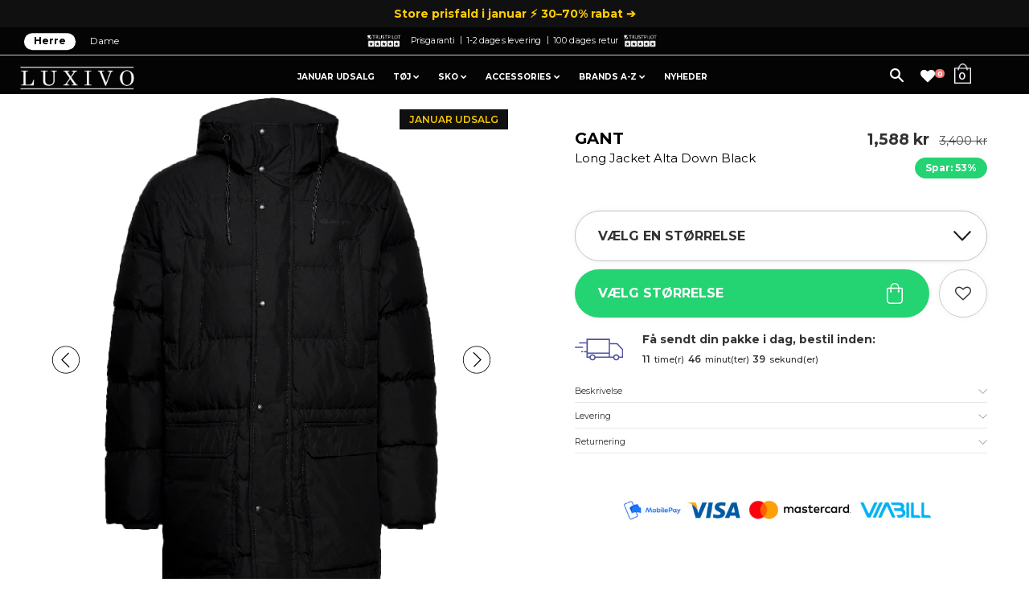

--- FILE ---
content_type: text/html; charset=utf-8
request_url: https://luxivo.dk/products/gant-long-jacket-alta-down-black
body_size: 44786
content:
<!doctype html>
<!--[if IE 8]><html class="no-js lt-ie9" lang="en"> <![endif]-->
<!--[if IE 9 ]><html class="ie9 no-js"> <![endif]-->
<!--[if (gt IE 9)|!(IE)]><!--> <html class="no-js"> <!--<![endif]-->
<head>
  <!-- Google tag (gtag.js) -->
<script async src="https://www.googletagmanager.com/gtag/js?id=AW-791439961"></script>
<script>
  window.dataLayer = window.dataLayer || [];
  function gtag(){dataLayer.push(arguments);}
  gtag('js', new Date());

  gtag('config', 'AW-791439961');
</script>
	<script id="pandectes-rules">   /* PANDECTES-GDPR: DO NOT MODIFY AUTO GENERATED CODE OF THIS SCRIPT */      window.PandectesSettings = {"store":{"id":14732310,"plan":"basic","theme":"Luxivo 2.7.6 (2) - 100 dages levering ","primaryLocale":"da","adminMode":false},"tsPublished":1710487017,"declaration":{"showPurpose":false,"showProvider":false,"declIntroText":"","showDateGenerated":true},"language":{"languageMode":"Single","fallbackLanguage":"da","languageDetection":"browser","languagesSupported":[]},"texts":{"managed":{"headerText":{"da":"Vi respekterer dit privatliv"},"consentText":{"da":"Vi bruger cookies for at sikre, at du får den bedste oplevelse."},"dismissButtonText":{"da":"Okay"},"linkText":{"da":"Se mere"},"imprintText":{"da":"Aftryk"},"preferencesButtonText":{"da":"Præferencer"},"allowButtonText":{"da":"Accepter"},"denyButtonText":{"da":"Afvis"},"leaveSiteButtonText":{"da":"Forlad dette websted"},"cookiePolicyText":{"da":"Cookiepolitik"},"preferencesPopupTitleText":{"da":"Administrer samtykkeindstillinger"},"preferencesPopupIntroText":{"da":"Vi bruger cookies til at optimere webstedets funktionalitet, analysere ydelsen og give dig en personlig oplevelse. Nogle cookies er afgørende for at få hjemmesiden til at fungere og fungere korrekt. Disse cookies kan ikke deaktiveres. I dette vindue kan du styre din præference for cookies."},"preferencesPopupCloseButtonText":{"da":"Tæt"},"preferencesPopupAcceptAllButtonText":{"da":"Accepter alle"},"preferencesPopupRejectAllButtonText":{"da":"Afvis alle"},"preferencesPopupSaveButtonText":{"da":"Gem præferencer"},"accessSectionTitleText":{"da":"Dataportabilitet"},"accessSectionParagraphText":{"da":"Du har til enhver tid ret til at få adgang til dine data."},"rectificationSectionTitleText":{"da":"Rettelse af data"},"rectificationSectionParagraphText":{"da":"Du har ret til at anmode om, at dine data opdateres, når du synes, det er passende."},"erasureSectionTitleText":{"da":"Ret til at blive glemt"},"erasureSectionParagraphText":{"da":"Du har ret til at bede alle dine data om at blive slettet. Derefter har du ikke længere adgang til din konto."},"declIntroText":{"da":"Vi bruger cookies til at optimere hjemmesidens funktionalitet, analysere ydeevnen og give dig en personlig oplevelse. Nogle cookies er nødvendige for at få hjemmesiden til at fungere og fungere korrekt. Disse cookies kan ikke deaktiveres. I dette vindue kan du administrere dine præferencer for cookies."}},"categories":{"strictlyNecessaryCookiesTitleText":{"da":"Strengt nødvendige cookies"},"functionalityCookiesTitleText":{"da":"Funktionelle cookies"},"performanceCookiesTitleText":{"da":"Ydelsescookies"},"targetingCookiesTitleText":{"da":"Målretning af cookies"},"unclassifiedCookiesTitleText":{"da":"Uklassificerede cookies"},"strictlyNecessaryCookiesDescriptionText":{"da":"Disse cookies er afgørende for, at du kan flytte rundt på webstedet og bruge dets funktioner, f.eks. Adgang til sikre områder på webstedet. Websitet kan ikke fungere korrekt uden disse cookies."},"functionalityCookiesDescriptionText":{"da":"Disse cookies gør det muligt for webstedet at levere forbedret funktionalitet og personalisering. De kan angives af os eller af tredjepartsudbydere, hvis tjenester vi har tilføjet til vores sider. Hvis du ikke tillader disse cookies, fungerer nogle eller alle disse tjenester muligvis ikke korrekt."},"performanceCookiesDescriptionText":{"da":"Disse cookies gør det muligt for os at overvåge og forbedre vores websteds ydeevne. For eksempel giver de os mulighed for at tælle besøg, identificere trafikkilder og se, hvilke dele af webstedet der er mest populære."},"targetingCookiesDescriptionText":{"da":"Disse cookies kan blive sat via vores websted af vores annoncepartnere. De kan bruges af disse virksomheder til at opbygge en profil af dine interesser og vise dig relevante annoncer på andre websteder. De gemmer ikke direkte personlige oplysninger, men er baseret på entydigt at identificere din browser og internet -enhed. Hvis du ikke tillader disse cookies, vil du opleve mindre målrettet annoncering."},"unclassifiedCookiesDescriptionText":{"da":"Uklassificerede cookies er cookies, som vi er i gang med at klassificere sammen med udbyderne af individuelle cookies."}},"auto":{"declName":{"da":"Navn"},"declPath":{"da":"Sti"},"declType":{"da":"Type"},"declDomain":{"da":"Domæne"},"declPurpose":{"da":"Formål"},"declProvider":{"da":"Udbyder"},"declRetention":{"da":"Tilbageholdelse"},"declFirstParty":{"da":"Førstepartscookies"},"declThirdParty":{"da":"Tredje part"},"declSeconds":{"da":"sekunder"},"declMinutes":{"da":"minutter"},"declHours":{"da":"timer"},"declDays":{"da":"dage"},"declMonths":{"da":"måneder"},"declYears":{"da":"flere år"},"declSession":{"da":"Session"},"cookiesDetailsText":{"da":"Cookies detaljer"},"preferencesPopupAlwaysAllowedText":{"da":"Altid tilladt"},"submitButton":{"da":"Indsend"},"submittingButton":{"da":"Indsender ..."},"cancelButton":{"da":"Afbestille"},"guestsSupportInfoText":{"da":"Log ind med din kundekonto for at fortsætte."},"guestsSupportEmailPlaceholder":{"da":"Email adresse"},"guestsSupportEmailValidationError":{"da":"E -mail er ikke gyldig"},"guestsSupportEmailSuccessTitle":{"da":"Tak for din anmodning"},"guestsSupportEmailFailureTitle":{"da":"Der opstod et problem"},"guestsSupportEmailSuccessMessage":{"da":"Hvis du er registreret som kunde i denne butik, modtager du snart en e -mail med instruktioner om, hvordan du fortsætter."},"guestsSupportEmailFailureMessage":{"da":"Din anmodning blev ikke sendt. Prøv igen, og kontakt problemet, hvis problemet fortsætter, for at få hjælp."},"confirmationSuccessTitle":{"da":"Din anmodning er bekræftet"},"confirmationFailureTitle":{"da":"Der opstod et problem"},"confirmationSuccessMessage":{"da":"Vi vender snart tilbage til dig angående din anmodning."},"confirmationFailureMessage":{"da":"Din anmodning blev ikke bekræftet. Prøv igen, og kontakt problemet, hvis problemet fortsætter, for at få hjælp"},"consentSectionTitleText":{"da":"Dit cookie-samtykke"},"consentSectionNoConsentText":{"da":"Du har ikke givet samtykke til cookiepolitikken på dette websted."},"consentSectionConsentedText":{"da":"Du har givet samtykke til cookiepolitikken på dette websted den"},"consentStatus":{"da":"Samtykke præference"},"consentDate":{"da":"Dato for samtykke"},"consentId":{"da":"Samtykke-id"},"consentSectionChangeConsentActionText":{"da":"Skift samtykkepræference"},"accessSectionGDPRRequestsActionText":{"da":"Anmodninger fra den registrerede"},"accessSectionAccountInfoActionText":{"da":"Personlig data"},"accessSectionOrdersRecordsActionText":{"da":"Ordre:% s"},"accessSectionDownloadReportActionText":{"da":"Download alt"},"rectificationCommentPlaceholder":{"da":"Beskriv, hvad du vil have opdateret"},"rectificationCommentValidationError":{"da":"Kommentar er påkrævet"},"rectificationSectionEditAccountActionText":{"da":"Anmod om en opdatering"},"erasureSectionRequestDeletionActionText":{"da":"Anmod om sletning af personoplysninger"}}},"library":{"previewMode":false,"fadeInTimeout":0,"defaultBlocked":7,"showLink":true,"showImprintLink":false,"enabled":true,"cookie":{"name":"_pandectes_gdpr","expiryDays":365,"secure":true,"domain":""},"dismissOnScroll":false,"dismissOnWindowClick":false,"dismissOnTimeout":false,"palette":{"popup":{"background":"#FFFFFF","backgroundForCalculations":{"a":1,"b":255,"g":255,"r":255},"text":"#000000"},"button":{"background":"#000000","backgroundForCalculations":{"a":1,"b":0,"g":0,"r":0},"text":"#FFFFFF","textForCalculation":{"a":1,"b":255,"g":255,"r":255},"border":"transparent"}},"content":{"href":"https://luxivo.dk/pages/handelsbetingelser","imprintHref":"/","close":"&#10005;","target":"","logo":""},"window":"<div role=\"dialog\" aria-live=\"polite\" aria-label=\"cookieconsent\" aria-describedby=\"cookieconsent:desc\" id=\"pandectes-banner\" class=\"cc-window-wrapper cc-bottom-right-wrapper\"><div class=\"pd-cookie-banner-window cc-window {{classes}}\"><!--googleoff: all-->{{children}}<!--googleon: all--></div></div>","compliance":{"opt-both":"<div class=\"cc-compliance cc-highlight\">{{deny}}{{allow}}</div>"},"type":"opt-both","layouts":{"basic":"{{messagelink}}{{compliance}}"},"position":"bottom-right","theme":"block","revokable":false,"animateRevokable":false,"revokableReset":false,"revokableLogoUrl":"https://cdn.shopify.com/s/files/1/1473/2310/t/56/assets/pandectes-reopen-logo.png?v=1709739876","revokablePlacement":"bottom-left","revokableMarginHorizontal":15,"revokableMarginVertical":15,"static":false,"autoAttach":true,"hasTransition":true,"blacklistPage":[""]},"geolocation":{"brOnly":false,"caOnly":false,"chOnly":false,"euOnly":false,"jpOnly":false,"thOnly":false,"zaOnly":false,"canadaOnly":false,"globalVisibility":true},"dsr":{"guestsSupport":false,"accessSectionDownloadReportAuto":false},"banner":{"resetTs":1709739873,"extraCss":"        .cc-banner-logo {max-width: 24em!important;}    @media(min-width: 768px) {.cc-window.cc-floating{max-width: 24em!important;width: 24em!important;}}    .cc-message, .pd-cookie-banner-window .cc-header, .cc-logo {text-align: left}    .cc-window-wrapper{z-index: 2147483647;}    .cc-window{z-index: 2147483647;font-family: inherit;}    .pd-cookie-banner-window .cc-header{font-family: inherit;}    .pd-cp-ui{font-family: inherit; background-color: #FFFFFF;color:#000000;}    button.pd-cp-btn, a.pd-cp-btn{background-color:#000000;color:#FFFFFF!important;}    input + .pd-cp-preferences-slider{background-color: rgba(0, 0, 0, 0.3)}    .pd-cp-scrolling-section::-webkit-scrollbar{background-color: rgba(0, 0, 0, 0.3)}    input:checked + .pd-cp-preferences-slider{background-color: rgba(0, 0, 0, 1)}    .pd-cp-scrolling-section::-webkit-scrollbar-thumb {background-color: rgba(0, 0, 0, 1)}    .pd-cp-ui-close{color:#000000;}    .pd-cp-preferences-slider:before{background-color: #FFFFFF}    .pd-cp-title:before {border-color: #000000!important}    .pd-cp-preferences-slider{background-color:#000000}    .pd-cp-toggle{color:#000000!important}    @media(max-width:699px) {.pd-cp-ui-close-top svg {fill: #000000}}    .pd-cp-toggle:hover,.pd-cp-toggle:visited,.pd-cp-toggle:active{color:#000000!important}    .pd-cookie-banner-window {box-shadow: 0 0 18px rgb(0 0 0 / 20%);}  ","customJavascript":null,"showPoweredBy":false,"revokableTrigger":false,"hybridStrict":false,"cookiesBlockedByDefault":"7","isActive":false,"implicitSavePreferences":false,"cookieIcon":false,"blockBots":false,"showCookiesDetails":true,"hasTransition":true,"blockingPage":false,"showOnlyLandingPage":false,"leaveSiteUrl":"https://www.google.com","linkRespectStoreLang":false},"cookies":{"0":[{"name":"secure_customer_sig","domain":"luxivo.dk","path":"/","provider":"Shopify","firstParty":true,"retention":"1 year(s)","expires":1,"unit":"declYears","purpose":{"da":"Anvendes i forbindelse med kundelogin."}},{"name":"localization","domain":"luxivo.dk","path":"/","provider":"Shopify","firstParty":true,"retention":"1 year(s)","expires":1,"unit":"declYears","purpose":{"da":"Shopify butikslokalisering"}},{"name":"_cmp_a","domain":".luxivo.dk","path":"/","provider":"Shopify","firstParty":true,"retention":"1 day(s)","expires":1,"unit":"declDays","purpose":{"da":"Bruges til at administrere kunders privatlivsindstillinger."}},{"name":"keep_alive","domain":"luxivo.dk","path":"/","provider":"Shopify","firstParty":true,"retention":"30 minute(s)","expires":30,"unit":"declMinutes","purpose":{"da":"Anvendes i forbindelse med køberlokalisering."}},{"name":"_secure_session_id","domain":"luxivo.dk","path":"/","provider":"Shopify","firstParty":true,"retention":"1 month(s)","expires":1,"unit":"declMonths","purpose":{"da":"Anvendes i forbindelse med navigation gennem en butiksfacade."}},{"name":"_tracking_consent","domain":".luxivo.dk","path":"/","provider":"Shopify","firstParty":true,"retention":"1 year(s)","expires":1,"unit":"declYears","purpose":{"da":"Sporingspræferencer."}}],"1":[{"name":"wpm-domain-test","domain":"dk","path":"/","provider":"Shopify","firstParty":false,"retention":"Session","expires":1,"unit":"declSeconds","purpose":{"da":"Bruges til at teste lagringen af parametre om produkter tilføjet til indkøbskurven eller betalingsvaluta"}},{"name":"wpm-domain-test","domain":"luxivo.dk","path":"/","provider":"Shopify","firstParty":true,"retention":"Session","expires":1,"unit":"declSeconds","purpose":{"da":"Bruges til at teste lagringen af parametre om produkter tilføjet til indkøbskurven eller betalingsvaluta"}}],"2":[{"name":"_landing_page","domain":".luxivo.dk","path":"/","provider":"Shopify","firstParty":true,"retention":"2 ","expires":2,"unit":"declSession","purpose":{"da":"Sporer landingssider."}},{"name":"_ga","domain":".luxivo.dk","path":"/","provider":"Google","firstParty":true,"retention":"1 year(s)","expires":1,"unit":"declYears","purpose":{"da":"Cookie indstilles af Google Analytics med ukendt funktionalitet"}},{"name":"_shopify_y","domain":".luxivo.dk","path":"/","provider":"Shopify","firstParty":true,"retention":"1 year(s)","expires":1,"unit":"declYears","purpose":{"da":"Shopify-analyse."}},{"name":"_orig_referrer","domain":".luxivo.dk","path":"/","provider":"Shopify","firstParty":true,"retention":"2 ","expires":2,"unit":"declSession","purpose":{"da":"Sporer landingssider."}},{"name":"_shopify_s","domain":".luxivo.dk","path":"/","provider":"Shopify","firstParty":true,"retention":"30 minute(s)","expires":30,"unit":"declMinutes","purpose":{"da":"Shopify-analyse."}},{"name":"_shopify_sa_t","domain":".luxivo.dk","path":"/","provider":"Shopify","firstParty":true,"retention":"30 minute(s)","expires":30,"unit":"declMinutes","purpose":{"da":"Shopify-analyse vedrørende markedsføring og henvisninger."}},{"name":"_shopify_sa_p","domain":".luxivo.dk","path":"/","provider":"Shopify","firstParty":true,"retention":"30 minute(s)","expires":30,"unit":"declMinutes","purpose":{"da":"Shopify-analyse vedrørende markedsføring og henvisninger."}},{"name":"_shopify_s","domain":"dk","path":"/","provider":"Shopify","firstParty":false,"retention":"Session","expires":1,"unit":"declSeconds","purpose":{"da":"Shopify-analyse."}},{"name":"_ga_3WD1HKDV83","domain":".luxivo.dk","path":"/","provider":"Google","firstParty":true,"retention":"1 year(s)","expires":1,"unit":"declYears","purpose":{"da":""}},{"name":"_ga_8VC8LJDB60","domain":".luxivo.dk","path":"/","provider":"Google","firstParty":true,"retention":"1 year(s)","expires":1,"unit":"declYears","purpose":{"da":""}}],"4":[{"name":"_gcl_au","domain":".luxivo.dk","path":"/","provider":"Google","firstParty":true,"retention":"3 month(s)","expires":3,"unit":"declMonths","purpose":{"da":"Cookie placeres af Google Tag Manager for at spore konverteringer."}},{"name":"IDE","domain":".doubleclick.net","path":"/","provider":"Google","firstParty":false,"retention":"1 year(s)","expires":1,"unit":"declYears","purpose":{"da":"At måle de besøgendes handlinger, efter de har klikket sig videre fra en annonce. Udløber efter 1 år."}},{"name":"_ttp","domain":".tiktok.com","path":"/","provider":"TikTok","firstParty":false,"retention":"1 year(s)","expires":1,"unit":"declYears","purpose":{"da":"For at måle og forbedre effektiviteten af dine reklamekampagner og for at personliggøre brugerens oplevelse (inklusive annoncer) på TikTok."}},{"name":"_tt_enable_cookie","domain":".luxivo.dk","path":"/","provider":"TikTok","firstParty":true,"retention":"1 year(s)","expires":1,"unit":"declYears","purpose":{"da":"Bruges til at identificere en besøgende."}},{"name":"_ttp","domain":".luxivo.dk","path":"/","provider":"TikTok","firstParty":true,"retention":"1 year(s)","expires":1,"unit":"declYears","purpose":{"da":"For at måle og forbedre effektiviteten af dine reklamekampagner og for at personliggøre brugerens oplevelse (inklusive annoncer) på TikTok."}},{"name":"_scid","domain":".luxivo.dk","path":"/","provider":"Snapchat","firstParty":true,"retention":"1 year(s)","expires":1,"unit":"declYears","purpose":{"da":"Brugt af Snapchat til at hjælpe med at identificere en besøgende."}},{"name":"_fbp","domain":".luxivo.dk","path":"/","provider":"Facebook","firstParty":true,"retention":"3 month(s)","expires":3,"unit":"declMonths","purpose":{"da":"Cookie placeres af Facebook for at spore besøg på tværs af websteder."}}],"8":[{"name":"X-AB","domain":"sc-static.net","path":"/scevent.min.js","provider":"Unknown","firstParty":false,"retention":"1 day(s)","expires":1,"unit":"declDays","purpose":{"da":""}},{"name":"SNS","domain":"luxivo.dk","path":"/","provider":"Unknown","firstParty":true,"retention":"Session","expires":-54,"unit":"declYears","purpose":{"da":""}},{"name":"_sn_m","domain":"luxivo.dk","path":"/","provider":"Unknown","firstParty":true,"retention":"1 year(s)","expires":1,"unit":"declYears","purpose":{"da":""}},{"name":"hello_retail_id","domain":".luxivo.dk","path":"/","provider":"Unknown","firstParty":true,"retention":"1 year(s)","expires":1,"unit":"declYears","purpose":{"da":""}},{"name":"_scsrid","domain":".luxivo.dk","path":"/","provider":"Unknown","firstParty":true,"retention":"1 year(s)","expires":1,"unit":"declYears","purpose":{"da":""}},{"name":"_scid_r","domain":".luxivo.dk","path":"/","provider":"Unknown","firstParty":true,"retention":"1 year(s)","expires":1,"unit":"declYears","purpose":{"da":""}},{"name":"_sn_n","domain":"luxivo.dk","path":"/","provider":"Unknown","firstParty":true,"retention":"1 year(s)","expires":1,"unit":"declYears","purpose":{"da":""}},{"name":"_sn_a","domain":"luxivo.dk","path":"/","provider":"Unknown","firstParty":true,"retention":"1 year(s)","expires":1,"unit":"declYears","purpose":{"da":""}},{"name":"_scsrid_r","domain":".luxivo.dk","path":"/","provider":"Unknown","firstParty":true,"retention":"1 year(s)","expires":1,"unit":"declYears","purpose":{"da":""}}]},"blocker":{"isActive":false,"googleConsentMode":{"id":"","analyticsId":"","adwordsId":"","isActive":false,"adStorageCategory":4,"analyticsStorageCategory":2,"personalizationStorageCategory":1,"functionalityStorageCategory":1,"customEvent":false,"securityStorageCategory":0,"redactData":true,"urlPassthrough":false,"dataLayerProperty":"dataLayer","waitForUpdate":2000},"facebookPixel":{"id":"","isActive":false,"ldu":false},"rakuten":{"isActive":false,"cmp":false,"ccpa":false},"klaviyoIsActive":false,"gpcIsActive":false,"defaultBlocked":7,"patterns":{"whiteList":[],"blackList":{"1":[],"2":[],"4":[],"8":[]},"iframesWhiteList":[],"iframesBlackList":{"1":[],"2":[],"4":[],"8":[]},"beaconsWhiteList":[],"beaconsBlackList":{"1":[],"2":[],"4":[],"8":[]}}}}      !function(){"use strict";window.PandectesRules=window.PandectesRules||{},window.PandectesRules.manualBlacklist={1:[],2:[],4:[]},window.PandectesRules.blacklistedIFrames={1:[],2:[],4:[]},window.PandectesRules.blacklistedCss={1:[],2:[],4:[]},window.PandectesRules.blacklistedBeacons={1:[],2:[],4:[]};var e="javascript/blocked",t="_pandectes_gdpr";function n(e){return new RegExp(e.replace(/[/\\.+?$()]/g,"\\$&").replace("*","(.*)"))}var a=function(e){try{return JSON.parse(e)}catch(e){return!1}},r=function(e){var t=arguments.length>1&&void 0!==arguments[1]?arguments[1]:"log",n=new URLSearchParams(window.location.search);n.get("log")&&console[t]("PandectesRules: ".concat(e))};function o(e,t){var n=Object.keys(e);if(Object.getOwnPropertySymbols){var a=Object.getOwnPropertySymbols(e);t&&(a=a.filter((function(t){return Object.getOwnPropertyDescriptor(e,t).enumerable}))),n.push.apply(n,a)}return n}function i(e){for(var t=1;t<arguments.length;t++){var n=null!=arguments[t]?arguments[t]:{};t%2?o(Object(n),!0).forEach((function(t){c(e,t,n[t])})):Object.getOwnPropertyDescriptors?Object.defineProperties(e,Object.getOwnPropertyDescriptors(n)):o(Object(n)).forEach((function(t){Object.defineProperty(e,t,Object.getOwnPropertyDescriptor(n,t))}))}return e}function s(e){return s="function"==typeof Symbol&&"symbol"==typeof Symbol.iterator?function(e){return typeof e}:function(e){return e&&"function"==typeof Symbol&&e.constructor===Symbol&&e!==Symbol.prototype?"symbol":typeof e},s(e)}function c(e,t,n){return t in e?Object.defineProperty(e,t,{value:n,enumerable:!0,configurable:!0,writable:!0}):e[t]=n,e}function l(e,t){return function(e){if(Array.isArray(e))return e}(e)||function(e,t){var n=null==e?null:"undefined"!=typeof Symbol&&e[Symbol.iterator]||e["@@iterator"];if(null==n)return;var a,r,o=[],i=!0,s=!1;try{for(n=n.call(e);!(i=(a=n.next()).done)&&(o.push(a.value),!t||o.length!==t);i=!0);}catch(e){s=!0,r=e}finally{try{i||null==n.return||n.return()}finally{if(s)throw r}}return o}(e,t)||u(e,t)||function(){throw new TypeError("Invalid attempt to destructure non-iterable instance.\nIn order to be iterable, non-array objects must have a [Symbol.iterator]() method.")}()}function d(e){return function(e){if(Array.isArray(e))return f(e)}(e)||function(e){if("undefined"!=typeof Symbol&&null!=e[Symbol.iterator]||null!=e["@@iterator"])return Array.from(e)}(e)||u(e)||function(){throw new TypeError("Invalid attempt to spread non-iterable instance.\nIn order to be iterable, non-array objects must have a [Symbol.iterator]() method.")}()}function u(e,t){if(e){if("string"==typeof e)return f(e,t);var n=Object.prototype.toString.call(e).slice(8,-1);return"Object"===n&&e.constructor&&(n=e.constructor.name),"Map"===n||"Set"===n?Array.from(e):"Arguments"===n||/^(?:Ui|I)nt(?:8|16|32)(?:Clamped)?Array$/.test(n)?f(e,t):void 0}}function f(e,t){(null==t||t>e.length)&&(t=e.length);for(var n=0,a=new Array(t);n<t;n++)a[n]=e[n];return a}var p=window.PandectesRulesSettings||window.PandectesSettings,g=!(void 0===window.dataLayer||!Array.isArray(window.dataLayer)||!window.dataLayer.some((function(e){return"pandectes_full_scan"===e.event})));r("userAgent -> ".concat(window.navigator.userAgent.substring(0,50)));var y=function(){var e,n=arguments.length>0&&void 0!==arguments[0]?arguments[0]:t,r="; "+document.cookie,o=r.split("; "+n+"=");if(o.length<2)e={};else{var i=o.pop(),s=i.split(";");e=window.atob(s.shift())}var c=a(e);return!1!==c?c:e}(),h=p.banner.isActive,w=p.blocker,v=w.defaultBlocked,m=w.patterns,b=y&&null!==y.preferences&&void 0!==y.preferences?y.preferences:null,k=g?0:h?null===b?v:b:0,L={1:0==(1&k),2:0==(2&k),4:0==(4&k)},S=m.blackList,_=m.whiteList,P=m.iframesBlackList,A=m.iframesWhiteList,C=m.beaconsBlackList,E=m.beaconsWhiteList,B={blackList:[],whiteList:[],iframesBlackList:{1:[],2:[],4:[],8:[]},iframesWhiteList:[],beaconsBlackList:{1:[],2:[],4:[],8:[]},beaconsWhiteList:[]};[1,2,4].map((function(e){var t;L[e]||((t=B.blackList).push.apply(t,d(S[e].length?S[e].map(n):[])),B.iframesBlackList[e]=P[e].length?P[e].map(n):[],B.beaconsBlackList[e]=C[e].length?C[e].map(n):[])})),B.whiteList=_.length?_.map(n):[],B.iframesWhiteList=A.length?A.map(n):[],B.beaconsWhiteList=E.length?E.map(n):[];var I={scripts:[],iframes:{1:[],2:[],4:[]},beacons:{1:[],2:[],4:[]},css:{1:[],2:[],4:[]}},O=function(t,n){return t&&(!n||n!==e)&&(!B.blackList||B.blackList.some((function(e){return e.test(t)})))&&(!B.whiteList||B.whiteList.every((function(e){return!e.test(t)})))},j=function(e){var t=e.getAttribute("src");return B.blackList&&B.blackList.every((function(e){return!e.test(t)}))||B.whiteList&&B.whiteList.some((function(e){return e.test(t)}))},R=function(e,t){var n=B.iframesBlackList[t],a=B.iframesWhiteList;return e&&(!n||n.some((function(t){return t.test(e)})))&&(!a||a.every((function(t){return!t.test(e)})))},T=function(e,t){var n=B.beaconsBlackList[t],a=B.beaconsWhiteList;return e&&(!n||n.some((function(t){return t.test(e)})))&&(!a||a.every((function(t){return!t.test(e)})))},x=new MutationObserver((function(e){for(var t=0;t<e.length;t++)for(var n=e[t].addedNodes,a=0;a<n.length;a++){var r=n[a],o=r.dataset&&r.dataset.cookiecategory;if(1===r.nodeType&&"LINK"===r.tagName){var i=r.dataset&&r.dataset.href;if(i&&o)switch(o){case"functionality":case"C0001":I.css[1].push(i);break;case"performance":case"C0002":I.css[2].push(i);break;case"targeting":case"C0003":I.css[4].push(i)}}}})),N=new MutationObserver((function(t){for(var n=0;n<t.length;n++)for(var a=t[n].addedNodes,r=function(t){var n=a[t],r=n.src||n.dataset&&n.dataset.src,o=n.dataset&&n.dataset.cookiecategory;if(1===n.nodeType&&"IFRAME"===n.tagName){if(r){var i=!1;R(r,1)||"functionality"===o||"C0001"===o?(i=!0,I.iframes[1].push(r)):R(r,2)||"performance"===o||"C0002"===o?(i=!0,I.iframes[2].push(r)):(R(r,4)||"targeting"===o||"C0003"===o)&&(i=!0,I.iframes[4].push(r)),i&&(n.removeAttribute("src"),n.setAttribute("data-src",r))}}else if(1===n.nodeType&&"IMG"===n.tagName){if(r){var s=!1;T(r,1)?(s=!0,I.beacons[1].push(r)):T(r,2)?(s=!0,I.beacons[2].push(r)):T(r,4)&&(s=!0,I.beacons[4].push(r)),s&&(n.removeAttribute("src"),n.setAttribute("data-src",r))}}else if(1===n.nodeType&&"LINK"===n.tagName){var c=n.dataset&&n.dataset.href;if(c&&o)switch(o){case"functionality":case"C0001":I.css[1].push(c);break;case"performance":case"C0002":I.css[2].push(c);break;case"targeting":case"C0003":I.css[4].push(c)}}else if(1===n.nodeType&&"SCRIPT"===n.tagName){var l=n.type,d=!1;if(O(r,l))d=!0;else if(r&&o)switch(o){case"functionality":case"C0001":d=!0,window.PandectesRules.manualBlacklist[1].push(r);break;case"performance":case"C0002":d=!0,window.PandectesRules.manualBlacklist[2].push(r);break;case"targeting":case"C0003":d=!0,window.PandectesRules.manualBlacklist[4].push(r)}if(d){I.scripts.push([n,l]),n.type=e;n.addEventListener("beforescriptexecute",(function t(a){n.getAttribute("type")===e&&a.preventDefault(),n.removeEventListener("beforescriptexecute",t)})),n.parentElement&&n.parentElement.removeChild(n)}}},o=0;o<a.length;o++)r(o)})),D=document.createElement,M={src:Object.getOwnPropertyDescriptor(HTMLScriptElement.prototype,"src"),type:Object.getOwnPropertyDescriptor(HTMLScriptElement.prototype,"type")};window.PandectesRules.unblockCss=function(e){var t=I.css[e]||[];t.length&&r("Unblocking CSS for ".concat(e)),t.forEach((function(e){var t=document.querySelector('link[data-href^="'.concat(e,'"]'));t.removeAttribute("data-href"),t.href=e})),I.css[e]=[]},window.PandectesRules.unblockIFrames=function(e){var t=I.iframes[e]||[];t.length&&r("Unblocking IFrames for ".concat(e)),B.iframesBlackList[e]=[],t.forEach((function(e){var t=document.querySelector('iframe[data-src^="'.concat(e,'"]'));t.removeAttribute("data-src"),t.src=e})),I.iframes[e]=[]},window.PandectesRules.unblockBeacons=function(e){var t=I.beacons[e]||[];t.length&&r("Unblocking Beacons for ".concat(e)),B.beaconsBlackList[e]=[],t.forEach((function(e){var t=document.querySelector('img[data-src^="'.concat(e,'"]'));t.removeAttribute("data-src"),t.src=e})),I.beacons[e]=[]},window.PandectesRules.unblockInlineScripts=function(e){var t=1===e?"functionality":2===e?"performance":"targeting";document.querySelectorAll('script[type="javascript/blocked"][data-cookiecategory="'.concat(t,'"]')).forEach((function(e){var t=e.textContent;e.parentNode.removeChild(e);var n=document.createElement("script");n.type="text/javascript",n.textContent=t,document.body.appendChild(n)}))},window.PandectesRules.unblock=function(t){t.length<1?(B.blackList=[],B.whiteList=[],B.iframesBlackList=[],B.iframesWhiteList=[]):(B.blackList&&(B.blackList=B.blackList.filter((function(e){return t.every((function(t){return"string"==typeof t?!e.test(t):t instanceof RegExp?e.toString()!==t.toString():void 0}))}))),B.whiteList&&(B.whiteList=[].concat(d(B.whiteList),d(t.map((function(e){if("string"==typeof e){var t=".*"+n(e)+".*";if(B.whiteList.every((function(e){return e.toString()!==t.toString()})))return new RegExp(t)}else if(e instanceof RegExp&&B.whiteList.every((function(t){return t.toString()!==e.toString()})))return e;return null})).filter(Boolean)))));for(var a=document.querySelectorAll('script[type="'.concat(e,'"]')),o=0;o<a.length;o++){var i=a[o];j(i)&&(I.scripts.push([i,"application/javascript"]),i.parentElement.removeChild(i))}var s=0;d(I.scripts).forEach((function(e,t){var n=l(e,2),a=n[0],r=n[1];if(j(a)){for(var o=document.createElement("script"),i=0;i<a.attributes.length;i++){var c=a.attributes[i];"src"!==c.name&&"type"!==c.name&&o.setAttribute(c.name,a.attributes[i].value)}o.setAttribute("src",a.src),o.setAttribute("type",r||"application/javascript"),document.head.appendChild(o),I.scripts.splice(t-s,1),s++}})),0==B.blackList.length&&0===B.iframesBlackList[1].length&&0===B.iframesBlackList[2].length&&0===B.iframesBlackList[4].length&&0===B.beaconsBlackList[1].length&&0===B.beaconsBlackList[2].length&&0===B.beaconsBlackList[4].length&&(r("Disconnecting observers"),N.disconnect(),x.disconnect())};var z,W,F=p.store.adminMode,U=p.blocker,q=U.defaultBlocked;z=function(){!function(){var e=window.Shopify.trackingConsent;if(!1!==e.shouldShowBanner()||null!==b||7!==q)try{var t=F&&!(window.Shopify&&window.Shopify.AdminBarInjector),n={preferences:0==(1&k)||g||t,analytics:0==(2&k)||g||t,marketing:0==(4&k)||g||t};e.firstPartyMarketingAllowed()===n.marketing&&e.analyticsProcessingAllowed()===n.analytics&&e.preferencesProcessingAllowed()===n.preferences||e.setTrackingConsent(n,(function(e){e&&e.error?r("Shopify.customerPrivacy API - failed to setTrackingConsent"):r("Shopify.customerPrivacy API - setTrackingConsent(".concat(JSON.stringify(n),")"))}))}catch(e){r("Shopify.customerPrivacy API - exception")}}(),function(){var e=window.Shopify.trackingConsent,t=e.currentVisitorConsent();if(U.gpcIsActive&&"CCPA"===e.getRegulation()&&"no"===t.gpc&&"yes"!==t.sale_of_data){var n={sale_of_data:!1};e.setTrackingConsent(n,(function(e){e&&e.error?r("Shopify.customerPrivacy API - failed to setTrackingConsent({".concat(JSON.stringify(n),")")):r("Shopify.customerPrivacy API - setTrackingConsent(".concat(JSON.stringify(n),")"))}))}}()},W=null,window.Shopify&&window.Shopify.loadFeatures&&window.Shopify.trackingConsent?z():W=setInterval((function(){window.Shopify&&window.Shopify.loadFeatures&&(clearInterval(W),window.Shopify.loadFeatures([{name:"consent-tracking-api",version:"0.1"}],(function(e){e?r("Shopify.customerPrivacy API - failed to load"):(r("Shopify.customerPrivacy API - loaded"),r("Shopify.customerPrivacy.shouldShowBanner() -> "+window.Shopify.trackingConsent.shouldShowBanner()),z())})))}),10);var V=p.banner.isActive,J=p.blocker.googleConsentMode,H=J.isActive,$=J.customEvent,G=J.id,K=void 0===G?"":G,Y=J.analyticsId,Q=void 0===Y?"":Y,X=J.adwordsId,Z=void 0===X?"":X,ee=J.redactData,te=J.urlPassthrough,ne=J.adStorageCategory,ae=J.analyticsStorageCategory,re=J.functionalityStorageCategory,oe=J.personalizationStorageCategory,ie=J.securityStorageCategory,se=J.dataLayerProperty,ce=void 0===se?"dataLayer":se,le=J.waitForUpdate,de=void 0===le?2e3:le;function ue(){window[ce].push(arguments)}window[ce]=window[ce]||[];var fe,pe,ge={hasInitialized:!1,hasSentPageView:!1,ads_data_redaction:!1,url_passthrough:!1,data_layer_property:"dataLayer",storage:{ad_storage:"granted",ad_user_data:"granted",ad_personalization:"granted",analytics_storage:"granted",functionality_storage:"granted",personalization_storage:"granted",security_storage:"granted",wait_for_update:2e3}};if(V&&H){var ye=0==(k&ne)?"granted":"denied",he=0==(k&ae)?"granted":"denied",we=0==(k&re)?"granted":"denied",ve=0==(k&oe)?"granted":"denied",me=0==(k&ie)?"granted":"denied";if(ge.hasInitialized=!0,ge.ads_data_redaction="denied"===ye&&ee,ge.url_passthrough=te,ge.storage.ad_storage=ye,ge.storage.ad_user_data=ye,ge.storage.ad_personalization=ye,ge.storage.analytics_storage=he,ge.storage.functionality_storage=we,ge.storage.personalization_storage=ve,ge.storage.security_storage=me,ge.storage.wait_for_update="denied"===he||"denied"===ye?de:2e3,ge.data_layer_property=ce||"dataLayer",ge.ads_data_redaction&&ue("set","ads_data_redaction",ge.ads_data_redaction),ge.url_passthrough&&ue("set","url_passthrough",ge.url_passthrough),console.log("Pandectes: Google Consent Mode (Advanced/V2)"),ue("consent","default",ge.storage),(K.length||Q.length||Z.length)&&(window[ge.data_layer_property].push({"pandectes.start":(new Date).getTime(),event:"pandectes-rules.min.js"}),(Q.length||Z.length)&&ue("js",new Date)),K.length){window[ge.data_layer_property].push({"gtm.start":(new Date).getTime(),event:"gtm.js"});var be=document.createElement("script"),ke="dataLayer"!==ge.data_layer_property?"&l=".concat(ge.data_layer_property):"";be.async=!0,be.src="https://www.googletagmanager.com/gtm.js?id=".concat(K).concat(ke),document.head.appendChild(be)}if(Q.length){var Le=document.createElement("script");Le.async=!0,Le.src="https://www.googletagmanager.com/gtag/js?id=".concat(Q),document.head.appendChild(Le),ue("config",Q,{send_page_view:!1})}if(Z.length){var Se=document.createElement("script");Se.async=!0,Se.src="https://www.googletagmanager.com/gtag/js?id=".concat(Z),document.head.appendChild(Se),ue("config",Z)}window[ce].push=function(){for(var e=arguments.length,t=new Array(e),n=0;n<e;n++)t[n]=arguments[n];if(t&&t[0]){var a=t[0][0],r=t[0][1],o=t[0][2];if("consent"!==a||"default"!==r&&"update"!==r){if("config"===a){if(r===Q||r===Z)return}else if("event"===a&&"page_view"===r){if(!1!==ge.hasSentPageView)return;ge.hasSentPageView=!0}}else if(o&&"object"===s(o)&&4===Object.values(o).length&&o.ad_storage&&o.analytics_storage&&o.ad_user_data&&o.ad_personalization)return}return Array.prototype.push.apply(this,t)}}V&&$&&(pe=7===(fe=k)?"deny":0===fe?"allow":"mixed",window[ce].push({event:"Pandectes_Consent_Update",pandectes_status:pe,pandectes_categories:{C0000:"allow",C0001:L[1]?"allow":"deny",C0002:L[2]?"allow":"deny",C0003:L[4]?"allow":"deny"}}),r("PandectesCustomEvent pushed to the dataLayer"));var _e=p.blocker,Pe=_e.klaviyoIsActive,Ae=_e.googleConsentMode.adStorageCategory;Pe&&window.addEventListener("PandectesEvent_OnConsent",(function(e){var t=e.detail.preferences;if(null!=t){var n=0==(t&Ae)?"granted":"denied";void 0!==window.klaviyo&&window.klaviyo.isIdentified()&&window.klaviyo.push(["identify",{ad_personalization:n,ad_user_data:n}])}})),p.banner.revokableTrigger&&window.addEventListener("PandectesEvent_OnInitialize",(function(){document.querySelectorAll('[href*="#reopenBanner"]').forEach((function(e){e.onclick=function(e){e.preventDefault(),window.Pandectes.fn.revokeConsent()}}))})),window.PandectesRules.gcm=ge;var Ce=p.banner.isActive,Ee=p.blocker.isActive;r("Blocker -> "+(Ee?"Active":"Inactive")),r("Banner -> "+(Ce?"Active":"Inactive")),r("ActualPrefs -> "+k);var Be=null===b&&/\/checkouts\//.test(window.location.pathname);0!==k&&!1===g&&Ee&&!Be?(r("Blocker will execute"),document.createElement=function(){for(var t=arguments.length,n=new Array(t),a=0;a<t;a++)n[a]=arguments[a];if("script"!==n[0].toLowerCase())return D.bind?D.bind(document).apply(void 0,n):D;var r=D.bind(document).apply(void 0,n);try{Object.defineProperties(r,{src:i(i({},M.src),{},{set:function(t){O(t,r.type)&&M.type.set.call(this,e),M.src.set.call(this,t)}}),type:i(i({},M.type),{},{get:function(){var t=M.type.get.call(this);return t===e||O(this.src,t)?null:t},set:function(t){var n=O(r.src,r.type)?e:t;M.type.set.call(this,n)}})}),r.setAttribute=function(t,n){if("type"===t){var a=O(r.src,r.type)?e:n;M.type.set.call(r,a)}else"src"===t?(O(n,r.type)&&M.type.set.call(r,e),M.src.set.call(r,n)):HTMLScriptElement.prototype.setAttribute.call(r,t,n)}}catch(e){console.warn("Yett: unable to prevent script execution for script src ",r.src,".\n",'A likely cause would be because you are using a third-party browser extension that monkey patches the "document.createElement" function.')}return r},N.observe(document.documentElement,{childList:!0,subtree:!0}),x.observe(document.documentElement,{childList:!0,subtree:!0})):r("Blocker will not execute")}();
</script>
<!-- Google Tag Manager -->
<script>(function(w,d,s,l,i){w[l]=w[l]||[];w[l].push({'gtm.start':
new Date().getTime(),event:'gtm.js'});var f=d.getElementsByTagName(s)[0],
j=d.createElement(s),dl=l!='dataLayer'?'&l='+l:'';j.async=true;j.src=
'https://www.googletagmanager.com/gtm.js?id='+i+dl;f.parentNode.insertBefore(j,f);
})(window,document,'script','dataLayer','GTM-TGZTWLZW');</script>
<!-- End Google Tag Manager -->
  
  <meta name="facebook-domain-verification" content="qpvfdn2dznjaah0gpnazx7qtbgy5vc" />
<!-- Added by AVADA SEO Suite -->






<meta name="twitter:image" content="http://luxivo.dk/cdn/shop/products/GAnt_alton_long_jakke_jacket_sort_black.png?v=1671543029">
    




<!-- /Added by AVADA SEO Suite -->

  
  <!-- Global site tag (gtag.js) - Google Ads: 791439961 -->
<script async src="https://www.googletagmanager.com/gtag/js?id=AW-791439961"></script>
<script>
  window.dataLayer = window.dataLayer || [];
  function gtag(){dataLayer.push(arguments);}
  gtag('js', new Date());

  gtag('config', 'AW-791439961');
</script>
  
  <meta name="ahrefs-site-verification" content="0bf886fd25d91aaf442714f569c2434620e1cd92c9f1bf49dd0f1f20f015d6b6">

  
  <!-- Basic page needs ================================================== -->
  <meta charset="utf-8">
  <meta http-equiv="X-UA-Compatible" content="IE=edge,chrome=1"><link rel="shortcut icon" href="//luxivo.dk/cdn/shop/t/63/assets/favicon.png?v=162047995491395288111762437832" type="image/png" /><!-- Title and description ================================================== -->
  <title>
    GANT Long Jacket Alta Down Black &ndash; Luxivo 
  </title>

  
  <meta name="description" content="Regular fit jakke, som er ekstra lang fra GANT. Alsidig dunjakke i vandafvisende materiale, som holder dig varm og tør gennem vinteren, også når temperaturen falder under frysepunktet. Jakken har et stilfuldt og tidsløst design med aftagelig hætte, ribstrikkede manchetter, 4 yderlommer, 4 inderlommer og logo branding p">
  

  <!-- Helpers ================================================== -->
  <!-- /snippets/social-meta-tags.liquid -->

  <meta property="og:type" content="product">
  <meta property="og:title" content="GANT Long Jacket Alta Down Black">
  
    <meta property="og:image" content="http://luxivo.dk/cdn/shop/products/GAnt_alton_long_jakke_jacket_sort_black_model_grande.png?v=1671543087">
    <meta property="og:image:secure_url" content="https://luxivo.dk/cdn/shop/products/GAnt_alton_long_jakke_jacket_sort_black_model_grande.png?v=1671543087">
  
    <meta property="og:image" content="http://luxivo.dk/cdn/shop/products/GAnt_alton_long_jakke_jacket_sort_black_ryg_grande.png?v=1671543087">
    <meta property="og:image:secure_url" content="https://luxivo.dk/cdn/shop/products/GAnt_alton_long_jakke_jacket_sort_black_ryg_grande.png?v=1671543087">
  
    <meta property="og:image" content="http://luxivo.dk/cdn/shop/products/GAnt_alton_long_jakke_jacket_sort_black_grande.png?v=1671543029">
    <meta property="og:image:secure_url" content="https://luxivo.dk/cdn/shop/products/GAnt_alton_long_jakke_jacket_sort_black_grande.png?v=1671543029">
  
  <meta property="og:description" content="
Regular fit jakke, som er ekstra lang fra GANT.
Alsidig dunjakke i vandafvisende materiale, som holder dig varm og tør gennem vinteren, også når temperaturen falder under frysepunktet.
Jakken har et stilfuldt og tidsløst design med aftagelig hætte, ribstrikkede manchetter, 4 yderlommer, 4 inderlommer og logo branding på brystet.
Modellen er 1,89 m og bruger størrelse M.
Ideel til de kølige dage, men samtidig fremstillet i et let design, der holder kroppen åndbar og varm på samme tid. 
 
Lukning: Lynlås 
Ydermaterialer: 65% bomuld, 35% polyamid
Foring: 100% polyester
Ærmeforing: 100% polyester
Vattering: 90% dun, 10% fjer
Farve: Sort
Vask: Finvask ved max 30 grader 
 ">
  <meta property="og:price:amount" content="1,588">
  <meta property="og:price:currency" content="DKK">

<meta property="og:url" content="https://luxivo.dk/products/gant-long-jacket-alta-down-black">
<meta property="og:site_name" content="Luxivo ">


  <meta name="twitter:site" content="@https://www.instagram.com/Luxivo_Shop/">


  <meta name="twitter:card" content="summary">


  <meta name="twitter:title" content="GANT Long Jacket Alta Down Black">
  <meta name="twitter:description" content="
Regular fit jakke, som er ekstra lang fra GANT.
Alsidig dunjakke i vandafvisende materiale, som holder dig varm og tør gennem vinteren, også når temperaturen falder under frysepunktet.
Jakken har et ">
  <meta name="twitter:image" content="https://luxivo.dk/cdn/shop/products/GAnt_alton_long_jakke_jacket_sort_black_grande.png?v=1671543029">
  <meta name="twitter:image:width" content="600">
  <meta name="twitter:image:height" content="600">


  <link rel="canonical" href="https://luxivo.dk/products/gant-long-jacket-alta-down-black">
  <meta name="viewport" content="width=device-width,initial-scale=1,shrink-to-fit=no">
  <meta name="theme-color" content="#000000">
  <meta name="facebook-domain-verification" content="ri8z8u1o0rop2uoz03utzjqi4l4qkj" />
  
  <!-- Google Search Console BONZER -->
  <meta name="google-site-verification" content="Cy90HRcGyjrTY4eVf-SqV1xIB1-h0Oo7hUAnzNmKfxU" />
  <!-- End Google Search Console BONZER --><meta name="facebook-domain-verification" content="29psgkklxkcofxprvrod4dyhhfu2vq"/><style>
    @font-face {
    font-family: erasBold;
    src: url(//luxivo.dk/cdn/shop/t/63/assets/erasFont.woff2?v=31173005625407930091762437832);
  }
  </style>
  
  <!-- CSS ================================================== -->
  <!-- Header hook for plugins ================================================== -->
  <script>window.performance && window.performance.mark && window.performance.mark('shopify.content_for_header.start');</script><meta id="shopify-digital-wallet" name="shopify-digital-wallet" content="/14732310/digital_wallets/dialog">
<link rel="alternate" type="application/json+oembed" href="https://luxivo.dk/products/gant-long-jacket-alta-down-black.oembed">
<script async="async" src="/checkouts/internal/preloads.js?locale=da-DK"></script>
<script id="shopify-features" type="application/json">{"accessToken":"f6c0a5cd0b2b9fbe449c012703556de7","betas":["rich-media-storefront-analytics"],"domain":"luxivo.dk","predictiveSearch":true,"shopId":14732310,"locale":"da"}</script>
<script>var Shopify = Shopify || {};
Shopify.shop = "vejrupfashion.myshopify.com";
Shopify.locale = "da";
Shopify.currency = {"active":"DKK","rate":"1.0"};
Shopify.country = "DK";
Shopify.theme = {"name":"Copy 06-11-2025","id":186854605175,"schema_name":null,"schema_version":null,"theme_store_id":null,"role":"main"};
Shopify.theme.handle = "null";
Shopify.theme.style = {"id":null,"handle":null};
Shopify.cdnHost = "luxivo.dk/cdn";
Shopify.routes = Shopify.routes || {};
Shopify.routes.root = "/";</script>
<script type="module">!function(o){(o.Shopify=o.Shopify||{}).modules=!0}(window);</script>
<script>!function(o){function n(){var o=[];function n(){o.push(Array.prototype.slice.apply(arguments))}return n.q=o,n}var t=o.Shopify=o.Shopify||{};t.loadFeatures=n(),t.autoloadFeatures=n()}(window);</script>
<script id="shop-js-analytics" type="application/json">{"pageType":"product"}</script>
<script defer="defer" async type="module" src="//luxivo.dk/cdn/shopifycloud/shop-js/modules/v2/client.init-shop-cart-sync_ByjAFD2B.da.esm.js"></script>
<script defer="defer" async type="module" src="//luxivo.dk/cdn/shopifycloud/shop-js/modules/v2/chunk.common_D-UimmQe.esm.js"></script>
<script defer="defer" async type="module" src="//luxivo.dk/cdn/shopifycloud/shop-js/modules/v2/chunk.modal_C_zrfWbZ.esm.js"></script>
<script type="module">
  await import("//luxivo.dk/cdn/shopifycloud/shop-js/modules/v2/client.init-shop-cart-sync_ByjAFD2B.da.esm.js");
await import("//luxivo.dk/cdn/shopifycloud/shop-js/modules/v2/chunk.common_D-UimmQe.esm.js");
await import("//luxivo.dk/cdn/shopifycloud/shop-js/modules/v2/chunk.modal_C_zrfWbZ.esm.js");

  window.Shopify.SignInWithShop?.initShopCartSync?.({"fedCMEnabled":true,"windoidEnabled":true});

</script>
<script>(function() {
  var isLoaded = false;
  function asyncLoad() {
    if (isLoaded) return;
    isLoaded = true;
    var urls = ["https:\/\/chimpstatic.com\/mcjs-connected\/js\/users\/58b601cb8547e42593ec1c4a4\/68af4ce1231eac35d4905312f.js?shop=vejrupfashion.myshopify.com","https:\/\/ecommplugins-scripts.trustpilot.com\/v2.1\/js\/header.min.js?settings=eyJrZXkiOiJPekxNMElKMVRiVkJjclpQIn0=\u0026shop=vejrupfashion.myshopify.com","https:\/\/ecommplugins-trustboxsettings.trustpilot.com\/vejrupfashion.myshopify.com.js?settings=1587051948068\u0026shop=vejrupfashion.myshopify.com","https:\/\/seo.apps.avada.io\/avada-seo-installed.js?shop=vejrupfashion.myshopify.com","https:\/\/cdn1.profitmetrics.io\/A167F3FFF1BE3A45\/shopify-bundle.js?shop=vejrupfashion.myshopify.com","https:\/\/storage.nfcube.com\/instafeed-d7bd6b925fd0495e7984c916e9c41645.js?shop=vejrupfashion.myshopify.com"];
    for (var i = 0; i < urls.length; i++) {
      var s = document.createElement('script');
      s.type = 'text/javascript';
      s.async = true;
      s.src = urls[i];
      var x = document.getElementsByTagName('script')[0];
      x.parentNode.insertBefore(s, x);
    }
  };
  if(window.attachEvent) {
    window.attachEvent('onload', asyncLoad);
  } else {
    window.addEventListener('load', asyncLoad, false);
  }
})();</script>
<script id="__st">var __st={"a":14732310,"offset":3600,"reqid":"8feb6069-b4d8-4d84-aec6-c61107f34622-1769397188","pageurl":"luxivo.dk\/products\/gant-long-jacket-alta-down-black","u":"f844b3bb511b","p":"product","rtyp":"product","rid":6906501464118};</script>
<script>window.ShopifyPaypalV4VisibilityTracking = true;</script>
<script id="captcha-bootstrap">!function(){'use strict';const t='contact',e='account',n='new_comment',o=[[t,t],['blogs',n],['comments',n],[t,'customer']],c=[[e,'customer_login'],[e,'guest_login'],[e,'recover_customer_password'],[e,'create_customer']],r=t=>t.map((([t,e])=>`form[action*='/${t}']:not([data-nocaptcha='true']) input[name='form_type'][value='${e}']`)).join(','),a=t=>()=>t?[...document.querySelectorAll(t)].map((t=>t.form)):[];function s(){const t=[...o],e=r(t);return a(e)}const i='password',u='form_key',d=['recaptcha-v3-token','g-recaptcha-response','h-captcha-response',i],f=()=>{try{return window.sessionStorage}catch{return}},m='__shopify_v',_=t=>t.elements[u];function p(t,e,n=!1){try{const o=window.sessionStorage,c=JSON.parse(o.getItem(e)),{data:r}=function(t){const{data:e,action:n}=t;return t[m]||n?{data:e,action:n}:{data:t,action:n}}(c);for(const[e,n]of Object.entries(r))t.elements[e]&&(t.elements[e].value=n);n&&o.removeItem(e)}catch(o){console.error('form repopulation failed',{error:o})}}const l='form_type',E='cptcha';function T(t){t.dataset[E]=!0}const w=window,h=w.document,L='Shopify',v='ce_forms',y='captcha';let A=!1;((t,e)=>{const n=(g='f06e6c50-85a8-45c8-87d0-21a2b65856fe',I='https://cdn.shopify.com/shopifycloud/storefront-forms-hcaptcha/ce_storefront_forms_captcha_hcaptcha.v1.5.2.iife.js',D={infoText:'Beskyttet af hCaptcha',privacyText:'Beskyttelse af persondata',termsText:'Vilkår'},(t,e,n)=>{const o=w[L][v],c=o.bindForm;if(c)return c(t,g,e,D).then(n);var r;o.q.push([[t,g,e,D],n]),r=I,A||(h.body.append(Object.assign(h.createElement('script'),{id:'captcha-provider',async:!0,src:r})),A=!0)});var g,I,D;w[L]=w[L]||{},w[L][v]=w[L][v]||{},w[L][v].q=[],w[L][y]=w[L][y]||{},w[L][y].protect=function(t,e){n(t,void 0,e),T(t)},Object.freeze(w[L][y]),function(t,e,n,w,h,L){const[v,y,A,g]=function(t,e,n){const i=e?o:[],u=t?c:[],d=[...i,...u],f=r(d),m=r(i),_=r(d.filter((([t,e])=>n.includes(e))));return[a(f),a(m),a(_),s()]}(w,h,L),I=t=>{const e=t.target;return e instanceof HTMLFormElement?e:e&&e.form},D=t=>v().includes(t);t.addEventListener('submit',(t=>{const e=I(t);if(!e)return;const n=D(e)&&!e.dataset.hcaptchaBound&&!e.dataset.recaptchaBound,o=_(e),c=g().includes(e)&&(!o||!o.value);(n||c)&&t.preventDefault(),c&&!n&&(function(t){try{if(!f())return;!function(t){const e=f();if(!e)return;const n=_(t);if(!n)return;const o=n.value;o&&e.removeItem(o)}(t);const e=Array.from(Array(32),(()=>Math.random().toString(36)[2])).join('');!function(t,e){_(t)||t.append(Object.assign(document.createElement('input'),{type:'hidden',name:u})),t.elements[u].value=e}(t,e),function(t,e){const n=f();if(!n)return;const o=[...t.querySelectorAll(`input[type='${i}']`)].map((({name:t})=>t)),c=[...d,...o],r={};for(const[a,s]of new FormData(t).entries())c.includes(a)||(r[a]=s);n.setItem(e,JSON.stringify({[m]:1,action:t.action,data:r}))}(t,e)}catch(e){console.error('failed to persist form',e)}}(e),e.submit())}));const S=(t,e)=>{t&&!t.dataset[E]&&(n(t,e.some((e=>e===t))),T(t))};for(const o of['focusin','change'])t.addEventListener(o,(t=>{const e=I(t);D(e)&&S(e,y())}));const B=e.get('form_key'),M=e.get(l),P=B&&M;t.addEventListener('DOMContentLoaded',(()=>{const t=y();if(P)for(const e of t)e.elements[l].value===M&&p(e,B);[...new Set([...A(),...v().filter((t=>'true'===t.dataset.shopifyCaptcha))])].forEach((e=>S(e,t)))}))}(h,new URLSearchParams(w.location.search),n,t,e,['guest_login'])})(!0,!0)}();</script>
<script integrity="sha256-4kQ18oKyAcykRKYeNunJcIwy7WH5gtpwJnB7kiuLZ1E=" data-source-attribution="shopify.loadfeatures" defer="defer" src="//luxivo.dk/cdn/shopifycloud/storefront/assets/storefront/load_feature-a0a9edcb.js" crossorigin="anonymous"></script>
<script data-source-attribution="shopify.dynamic_checkout.dynamic.init">var Shopify=Shopify||{};Shopify.PaymentButton=Shopify.PaymentButton||{isStorefrontPortableWallets:!0,init:function(){window.Shopify.PaymentButton.init=function(){};var t=document.createElement("script");t.src="https://luxivo.dk/cdn/shopifycloud/portable-wallets/latest/portable-wallets.da.js",t.type="module",document.head.appendChild(t)}};
</script>
<script data-source-attribution="shopify.dynamic_checkout.buyer_consent">
  function portableWalletsHideBuyerConsent(e){var t=document.getElementById("shopify-buyer-consent"),n=document.getElementById("shopify-subscription-policy-button");t&&n&&(t.classList.add("hidden"),t.setAttribute("aria-hidden","true"),n.removeEventListener("click",e))}function portableWalletsShowBuyerConsent(e){var t=document.getElementById("shopify-buyer-consent"),n=document.getElementById("shopify-subscription-policy-button");t&&n&&(t.classList.remove("hidden"),t.removeAttribute("aria-hidden"),n.addEventListener("click",e))}window.Shopify?.PaymentButton&&(window.Shopify.PaymentButton.hideBuyerConsent=portableWalletsHideBuyerConsent,window.Shopify.PaymentButton.showBuyerConsent=portableWalletsShowBuyerConsent);
</script>
<script data-source-attribution="shopify.dynamic_checkout.cart.bootstrap">document.addEventListener("DOMContentLoaded",(function(){function t(){return document.querySelector("shopify-accelerated-checkout-cart, shopify-accelerated-checkout")}if(t())Shopify.PaymentButton.init();else{new MutationObserver((function(e,n){t()&&(Shopify.PaymentButton.init(),n.disconnect())})).observe(document.body,{childList:!0,subtree:!0})}}));
</script>

<script>window.performance && window.performance.mark && window.performance.mark('shopify.content_for_header.end');</script>
  <!-- /snippets/oldIE-js.liquid -->


<!--[if lt IE 9]>
<script src="//cdnjs.cloudflare.com/ajax/libs/html5shiv/3.7.2/html5shiv.min.js" type="text/javascript"></script>
<script src="//luxivo.dk/cdn/shop/t/63/assets/respond.min.js?v=52248677837542619231762437832" type="text/javascript"></script>
<link href="//luxivo.dk/cdn/shop/t/63/assets/respond-proxy.html" id="respond-proxy" rel="respond-proxy" />
<link href="//luxivo.dk/search?q=fe916cf9e5e5b9d4f79f8a1bda1cf23e" id="respond-redirect" rel="respond-redirect" />
<script src="//luxivo.dk/search?q=fe916cf9e5e5b9d4f79f8a1bda1cf23e" type="text/javascript"></script>
<![endif]-->


  
  <link href="//luxivo.dk/cdn/shop/t/63/assets/timber.scss.css?v=159260043653859488191762439042" rel="stylesheet" type="text/css" media="all" />
  <link href="//luxivo.dk/cdn/shop/t/63/assets/custom.css?v=91134316732522312971762437832" rel="stylesheet" type="text/css" media="all" />
  <link href="//luxivo.dk/cdn/shop/t/63/assets/WDN_framework.scss.css?v=144104683579558039811762439042" rel="stylesheet" type="text/css" media="all" />
<script src="https://unpkg.com/swiper@6.5.0/swiper-bundle.js" defer></script>
    <link href="https://unpkg.com/swiper@6.5.0/swiper-bundle.min.css" rel="stylesheet"/><script src="//ajax.googleapis.com/ajax/libs/jquery/1.12.4/jquery.min.js" type="text/javascript"></script>
  <script src="//luxivo.dk/cdn/shop/t/63/assets/carousel.js?v=170483282425097086621762437832" type="text/javascript"></script>
  <script src="//luxivo.dk/cdn/shop/t/63/assets/modernizr.min.js?v=137617515274177302221762437832" defer></script>


  
  
    <link href="//luxivo.dk/cdn/shop/t/63/assets/favorites.scss.css?v=152672524543607557751762437832" rel="stylesheet" type="text/css" media="all" />
 
 
  
  
  <link rel="stylesheet" href="https://cdnjs.cloudflare.com/ajax/libs/font-awesome/4.7.0/css/font-awesome.min.css" />
  <link href="//luxivo.dk/cdn/shop/t/63/assets/carousel.css?v=1194407194473874571762437832" rel="stylesheet" type="text/css" media="all" />

  <!-- snippets/seo-opt.liquid -->



<!-- /// snippets/seo-opt.liquid -->

  <!-- Global site tag (gtag.js) - Google Ads: 791439961 --> <script async src="https://www.googletagmanager.com/gtag/js?id=AW-791439961"></script> <script> window.dataLayer = window.dataLayer || []; function gtag(){dataLayer.push(arguments);} gtag('js', new Date()); gtag('config', 'AW-791439961'); </script>
  
  <script defer> gtag('event', 'page_view', { 'send_to': 'AW-791439961', 'ecomm_pagetype': 'product', 'ecomm_prodid': '6906501464118', 'ecomm_totalvalue': '0' }); </script>

  <link href="https://fonts.googleapis.com/css?family=Montserrat:400,500,600,700" rel="stylesheet">
  
  
    
  <script type="text/javascript" defer>
    (function(w,d){
      var e=d.createElement('script');e.type='text/javascript';e.async=true;
      e.src=(d.location.protocol=='https:'?'https':'http')+'://cdn.clerk.io/clerk.js';
      var s=d.getElementsByTagName('script')[0];s.parentNode.insertBefore(e,s);
      w.__clerk_q=w.__clerk_q||[];w.Clerk=w.Clerk||function(){w.__clerk_q.push(arguments)};
    })(window,document);

    Clerk('config', {
      key: '1yHpjpXVWt0lSQYOP2qwipHpVVnvILF2',
      filters: {
        wdnIndex: function(array, index) {
          return array.split(",")[index];
        }
      },
      formatters: {
        wdnReplace: function(str, part) {
          return str.replace(part, '');
        }
      }
    });
  </script>
  
  
  
  <script src="//luxivo.dk/cdn/shop/t/63/assets/lazysizes.js?v=50210445655714007591762437832" defer></script> 
  

  <meta name="p:domain_verify" content="e12e1700c653e903883c9d278e9b5636"/>
  

<!-- Start of Sleeknote signup and lead generation tool - www.sleeknote.com -->
<script id="sleeknoteScript" type="text/javascript" defer>
(function (){
 	var sleeknoteScriptTag=document.createElement("script");
 	sleeknoteScriptTag.type="text/javascript";
 	sleeknoteScriptTag.charset="utf-8";
 	sleeknoteScriptTag.src=("//sleeknotecustomerscripts.sleeknote.com/25140.js");
 	var s=document.getElementById("sleeknoteScript");
	s.parentNode.insertBefore(sleeknoteScriptTag, s);
})(); </script>
<!-- End of Sleeknote signup and lead generation tool - www.sleeknote.com --><script>
    var CurrentProductHandleOnPage = 'gant-long-jacket-alta-down-black';
  </script><script async src="https://script.digitaladvisor.dk/lp/dYgNnaf"></script>
 

    <style>
      #more {display: none;}
      img.baredygtigt_badge.lazyloaded {
        min-width: 300px;
      }
</style>
<script>
function readMoreBaredygtighed() {
  var dots = document.getElementById("dots");
  var moreText = document.getElementById("more");
  var btnText = document.getElementById("myBtn");

  if (dots.style.display === "none") {
    dots.style.display = "inline";
    btnText.innerHTML = "Læs mere"; 
    moreText.style.display = "none";
  } else {
    dots.style.display = "none";
    btnText.innerHTML = "Læs mindre"; 
    moreText.style.display = "inline";
    moreText.parentElement.parentElement.parentElement.style.height="400px"
  }
}
</script>
 
 <!-- BEGIN app block: shopify://apps/klaviyo-email-marketing-sms/blocks/klaviyo-onsite-embed/2632fe16-c075-4321-a88b-50b567f42507 -->












  <script async src="https://static.klaviyo.com/onsite/js/XpZZdR/klaviyo.js?company_id=XpZZdR"></script>
  <script>!function(){if(!window.klaviyo){window._klOnsite=window._klOnsite||[];try{window.klaviyo=new Proxy({},{get:function(n,i){return"push"===i?function(){var n;(n=window._klOnsite).push.apply(n,arguments)}:function(){for(var n=arguments.length,o=new Array(n),w=0;w<n;w++)o[w]=arguments[w];var t="function"==typeof o[o.length-1]?o.pop():void 0,e=new Promise((function(n){window._klOnsite.push([i].concat(o,[function(i){t&&t(i),n(i)}]))}));return e}}})}catch(n){window.klaviyo=window.klaviyo||[],window.klaviyo.push=function(){var n;(n=window._klOnsite).push.apply(n,arguments)}}}}();</script>

  
    <script id="viewed_product">
      if (item == null) {
        var _learnq = _learnq || [];

        var MetafieldReviews = null
        var MetafieldYotpoRating = null
        var MetafieldYotpoCount = null
        var MetafieldLooxRating = null
        var MetafieldLooxCount = null
        var okendoProduct = null
        var okendoProductReviewCount = null
        var okendoProductReviewAverageValue = null
        try {
          // The following fields are used for Customer Hub recently viewed in order to add reviews.
          // This information is not part of __kla_viewed. Instead, it is part of __kla_viewed_reviewed_items
          MetafieldReviews = {};
          MetafieldYotpoRating = null
          MetafieldYotpoCount = null
          MetafieldLooxRating = null
          MetafieldLooxCount = null

          okendoProduct = null
          // If the okendo metafield is not legacy, it will error, which then requires the new json formatted data
          if (okendoProduct && 'error' in okendoProduct) {
            okendoProduct = null
          }
          okendoProductReviewCount = okendoProduct ? okendoProduct.reviewCount : null
          okendoProductReviewAverageValue = okendoProduct ? okendoProduct.reviewAverageValue : null
        } catch (error) {
          console.error('Error in Klaviyo onsite reviews tracking:', error);
        }

        var item = {
          Name: "GANT Long Jacket Alta Down Black",
          ProductID: 6906501464118,
          Categories: ["1000+ kr gaveideer til ham","9 års fødselsdag - Brug rabatkoden: F15","Alle produkter","alle produkter med stocks","BLACK FRIDAY","Blackout","Efterårsudsalg2024","GANT","Gant nyheder uge 51","GAVE TIL HAM 1000 + kr.","Gaveideer 1000+ kr. til ham","Herrejakker","Herrejakker","Herrejakker","Herrejakker","HERRETØJ","inventory stock herre","Jakker","Jakker1","Jakkeudsalg","JANUARUDSALG HERRE","Januarudsalg: Jakker","Lageroprydning","Luxivo fejrer 9 års fødselsdag!","Mest populære","Nyeste produkter","OPRYDNING HERRE","Outlet","OUTLET jakker","priser herre","Singles day","SOMMER OPRYDNING","Spar minimum 40%","Sweaters og pullovers","Top 10 herrejakker","Vinterjakker","WINTER SALE"],
          ImageURL: "https://luxivo.dk/cdn/shop/products/GAnt_alton_long_jakke_jacket_sort_black_grande.png?v=1671543029",
          URL: "https://luxivo.dk/products/gant-long-jacket-alta-down-black",
          Brand: "GANT",
          Price: "1.588 kr",
          Value: "1,588",
          CompareAtPrice: "3.400 kr"
        };
        _learnq.push(['track', 'Viewed Product', item]);
        _learnq.push(['trackViewedItem', {
          Title: item.Name,
          ItemId: item.ProductID,
          Categories: item.Categories,
          ImageUrl: item.ImageURL,
          Url: item.URL,
          Metadata: {
            Brand: item.Brand,
            Price: item.Price,
            Value: item.Value,
            CompareAtPrice: item.CompareAtPrice
          },
          metafields:{
            reviews: MetafieldReviews,
            yotpo:{
              rating: MetafieldYotpoRating,
              count: MetafieldYotpoCount,
            },
            loox:{
              rating: MetafieldLooxRating,
              count: MetafieldLooxCount,
            },
            okendo: {
              rating: okendoProductReviewAverageValue,
              count: okendoProductReviewCount,
            }
          }
        }]);
      }
    </script>
  




  <script>
    window.klaviyoReviewsProductDesignMode = false
  </script>







<!-- END app block --><link href="https://monorail-edge.shopifysvc.com" rel="dns-prefetch">
<script>(function(){if ("sendBeacon" in navigator && "performance" in window) {try {var session_token_from_headers = performance.getEntriesByType('navigation')[0].serverTiming.find(x => x.name == '_s').description;} catch {var session_token_from_headers = undefined;}var session_cookie_matches = document.cookie.match(/_shopify_s=([^;]*)/);var session_token_from_cookie = session_cookie_matches && session_cookie_matches.length === 2 ? session_cookie_matches[1] : "";var session_token = session_token_from_headers || session_token_from_cookie || "";function handle_abandonment_event(e) {var entries = performance.getEntries().filter(function(entry) {return /monorail-edge.shopifysvc.com/.test(entry.name);});if (!window.abandonment_tracked && entries.length === 0) {window.abandonment_tracked = true;var currentMs = Date.now();var navigation_start = performance.timing.navigationStart;var payload = {shop_id: 14732310,url: window.location.href,navigation_start,duration: currentMs - navigation_start,session_token,page_type: "product"};window.navigator.sendBeacon("https://monorail-edge.shopifysvc.com/v1/produce", JSON.stringify({schema_id: "online_store_buyer_site_abandonment/1.1",payload: payload,metadata: {event_created_at_ms: currentMs,event_sent_at_ms: currentMs}}));}}window.addEventListener('pagehide', handle_abandonment_event);}}());</script>
<script id="web-pixels-manager-setup">(function e(e,d,r,n,o){if(void 0===o&&(o={}),!Boolean(null===(a=null===(i=window.Shopify)||void 0===i?void 0:i.analytics)||void 0===a?void 0:a.replayQueue)){var i,a;window.Shopify=window.Shopify||{};var t=window.Shopify;t.analytics=t.analytics||{};var s=t.analytics;s.replayQueue=[],s.publish=function(e,d,r){return s.replayQueue.push([e,d,r]),!0};try{self.performance.mark("wpm:start")}catch(e){}var l=function(){var e={modern:/Edge?\/(1{2}[4-9]|1[2-9]\d|[2-9]\d{2}|\d{4,})\.\d+(\.\d+|)|Firefox\/(1{2}[4-9]|1[2-9]\d|[2-9]\d{2}|\d{4,})\.\d+(\.\d+|)|Chrom(ium|e)\/(9{2}|\d{3,})\.\d+(\.\d+|)|(Maci|X1{2}).+ Version\/(15\.\d+|(1[6-9]|[2-9]\d|\d{3,})\.\d+)([,.]\d+|)( \(\w+\)|)( Mobile\/\w+|) Safari\/|Chrome.+OPR\/(9{2}|\d{3,})\.\d+\.\d+|(CPU[ +]OS|iPhone[ +]OS|CPU[ +]iPhone|CPU IPhone OS|CPU iPad OS)[ +]+(15[._]\d+|(1[6-9]|[2-9]\d|\d{3,})[._]\d+)([._]\d+|)|Android:?[ /-](13[3-9]|1[4-9]\d|[2-9]\d{2}|\d{4,})(\.\d+|)(\.\d+|)|Android.+Firefox\/(13[5-9]|1[4-9]\d|[2-9]\d{2}|\d{4,})\.\d+(\.\d+|)|Android.+Chrom(ium|e)\/(13[3-9]|1[4-9]\d|[2-9]\d{2}|\d{4,})\.\d+(\.\d+|)|SamsungBrowser\/([2-9]\d|\d{3,})\.\d+/,legacy:/Edge?\/(1[6-9]|[2-9]\d|\d{3,})\.\d+(\.\d+|)|Firefox\/(5[4-9]|[6-9]\d|\d{3,})\.\d+(\.\d+|)|Chrom(ium|e)\/(5[1-9]|[6-9]\d|\d{3,})\.\d+(\.\d+|)([\d.]+$|.*Safari\/(?![\d.]+ Edge\/[\d.]+$))|(Maci|X1{2}).+ Version\/(10\.\d+|(1[1-9]|[2-9]\d|\d{3,})\.\d+)([,.]\d+|)( \(\w+\)|)( Mobile\/\w+|) Safari\/|Chrome.+OPR\/(3[89]|[4-9]\d|\d{3,})\.\d+\.\d+|(CPU[ +]OS|iPhone[ +]OS|CPU[ +]iPhone|CPU IPhone OS|CPU iPad OS)[ +]+(10[._]\d+|(1[1-9]|[2-9]\d|\d{3,})[._]\d+)([._]\d+|)|Android:?[ /-](13[3-9]|1[4-9]\d|[2-9]\d{2}|\d{4,})(\.\d+|)(\.\d+|)|Mobile Safari.+OPR\/([89]\d|\d{3,})\.\d+\.\d+|Android.+Firefox\/(13[5-9]|1[4-9]\d|[2-9]\d{2}|\d{4,})\.\d+(\.\d+|)|Android.+Chrom(ium|e)\/(13[3-9]|1[4-9]\d|[2-9]\d{2}|\d{4,})\.\d+(\.\d+|)|Android.+(UC? ?Browser|UCWEB|U3)[ /]?(15\.([5-9]|\d{2,})|(1[6-9]|[2-9]\d|\d{3,})\.\d+)\.\d+|SamsungBrowser\/(5\.\d+|([6-9]|\d{2,})\.\d+)|Android.+MQ{2}Browser\/(14(\.(9|\d{2,})|)|(1[5-9]|[2-9]\d|\d{3,})(\.\d+|))(\.\d+|)|K[Aa][Ii]OS\/(3\.\d+|([4-9]|\d{2,})\.\d+)(\.\d+|)/},d=e.modern,r=e.legacy,n=navigator.userAgent;return n.match(d)?"modern":n.match(r)?"legacy":"unknown"}(),u="modern"===l?"modern":"legacy",c=(null!=n?n:{modern:"",legacy:""})[u],f=function(e){return[e.baseUrl,"/wpm","/b",e.hashVersion,"modern"===e.buildTarget?"m":"l",".js"].join("")}({baseUrl:d,hashVersion:r,buildTarget:u}),m=function(e){var d=e.version,r=e.bundleTarget,n=e.surface,o=e.pageUrl,i=e.monorailEndpoint;return{emit:function(e){var a=e.status,t=e.errorMsg,s=(new Date).getTime(),l=JSON.stringify({metadata:{event_sent_at_ms:s},events:[{schema_id:"web_pixels_manager_load/3.1",payload:{version:d,bundle_target:r,page_url:o,status:a,surface:n,error_msg:t},metadata:{event_created_at_ms:s}}]});if(!i)return console&&console.warn&&console.warn("[Web Pixels Manager] No Monorail endpoint provided, skipping logging."),!1;try{return self.navigator.sendBeacon.bind(self.navigator)(i,l)}catch(e){}var u=new XMLHttpRequest;try{return u.open("POST",i,!0),u.setRequestHeader("Content-Type","text/plain"),u.send(l),!0}catch(e){return console&&console.warn&&console.warn("[Web Pixels Manager] Got an unhandled error while logging to Monorail."),!1}}}}({version:r,bundleTarget:l,surface:e.surface,pageUrl:self.location.href,monorailEndpoint:e.monorailEndpoint});try{o.browserTarget=l,function(e){var d=e.src,r=e.async,n=void 0===r||r,o=e.onload,i=e.onerror,a=e.sri,t=e.scriptDataAttributes,s=void 0===t?{}:t,l=document.createElement("script"),u=document.querySelector("head"),c=document.querySelector("body");if(l.async=n,l.src=d,a&&(l.integrity=a,l.crossOrigin="anonymous"),s)for(var f in s)if(Object.prototype.hasOwnProperty.call(s,f))try{l.dataset[f]=s[f]}catch(e){}if(o&&l.addEventListener("load",o),i&&l.addEventListener("error",i),u)u.appendChild(l);else{if(!c)throw new Error("Did not find a head or body element to append the script");c.appendChild(l)}}({src:f,async:!0,onload:function(){if(!function(){var e,d;return Boolean(null===(d=null===(e=window.Shopify)||void 0===e?void 0:e.analytics)||void 0===d?void 0:d.initialized)}()){var d=window.webPixelsManager.init(e)||void 0;if(d){var r=window.Shopify.analytics;r.replayQueue.forEach((function(e){var r=e[0],n=e[1],o=e[2];d.publishCustomEvent(r,n,o)})),r.replayQueue=[],r.publish=d.publishCustomEvent,r.visitor=d.visitor,r.initialized=!0}}},onerror:function(){return m.emit({status:"failed",errorMsg:"".concat(f," has failed to load")})},sri:function(e){var d=/^sha384-[A-Za-z0-9+/=]+$/;return"string"==typeof e&&d.test(e)}(c)?c:"",scriptDataAttributes:o}),m.emit({status:"loading"})}catch(e){m.emit({status:"failed",errorMsg:(null==e?void 0:e.message)||"Unknown error"})}}})({shopId: 14732310,storefrontBaseUrl: "https://luxivo.dk",extensionsBaseUrl: "https://extensions.shopifycdn.com/cdn/shopifycloud/web-pixels-manager",monorailEndpoint: "https://monorail-edge.shopifysvc.com/unstable/produce_batch",surface: "storefront-renderer",enabledBetaFlags: ["2dca8a86"],webPixelsConfigList: [{"id":"875200849","configuration":"{\"pixelCode\":\"CC2V0G3C77U7KN361Q6G\"}","eventPayloadVersion":"v1","runtimeContext":"STRICT","scriptVersion":"22e92c2ad45662f435e4801458fb78cc","type":"APP","apiClientId":4383523,"privacyPurposes":["ANALYTICS","MARKETING","SALE_OF_DATA"],"dataSharingAdjustments":{"protectedCustomerApprovalScopes":["read_customer_address","read_customer_email","read_customer_name","read_customer_personal_data","read_customer_phone"]}},{"id":"487358801","configuration":"{\"pixel_id\":\"1550466545702705\",\"pixel_type\":\"facebook_pixel\",\"metaapp_system_user_token\":\"-\"}","eventPayloadVersion":"v1","runtimeContext":"OPEN","scriptVersion":"ca16bc87fe92b6042fbaa3acc2fbdaa6","type":"APP","apiClientId":2329312,"privacyPurposes":["ANALYTICS","MARKETING","SALE_OF_DATA"],"dataSharingAdjustments":{"protectedCustomerApprovalScopes":["read_customer_address","read_customer_email","read_customer_name","read_customer_personal_data","read_customer_phone"]}},{"id":"11960657","configuration":"{\"pixelId\":\"503b7b90-88dd-41e9-8a31-093446628bf2\"}","eventPayloadVersion":"v1","runtimeContext":"STRICT","scriptVersion":"c119f01612c13b62ab52809eb08154bb","type":"APP","apiClientId":2556259,"privacyPurposes":["ANALYTICS","MARKETING","SALE_OF_DATA"],"dataSharingAdjustments":{"protectedCustomerApprovalScopes":["read_customer_address","read_customer_email","read_customer_name","read_customer_personal_data","read_customer_phone"]}},{"id":"78905681","eventPayloadVersion":"1","runtimeContext":"LAX","scriptVersion":"1","type":"CUSTOM","privacyPurposes":["ANALYTICS","MARKETING","SALE_OF_DATA"],"name":"A | ecomm dataLayer.push"},{"id":"155648375","eventPayloadVersion":"1","runtimeContext":"LAX","scriptVersion":"1","type":"CUSTOM","privacyPurposes":["ANALYTICS","MARKETING","SALE_OF_DATA"],"name":"Hello Retail Pixel"},{"id":"234324343","eventPayloadVersion":"1","runtimeContext":"LAX","scriptVersion":"1","type":"CUSTOM","privacyPurposes":[],"name":"PM - Convertion Booster"},{"id":"shopify-app-pixel","configuration":"{}","eventPayloadVersion":"v1","runtimeContext":"STRICT","scriptVersion":"0450","apiClientId":"shopify-pixel","type":"APP","privacyPurposes":["ANALYTICS","MARKETING"]},{"id":"shopify-custom-pixel","eventPayloadVersion":"v1","runtimeContext":"LAX","scriptVersion":"0450","apiClientId":"shopify-pixel","type":"CUSTOM","privacyPurposes":["ANALYTICS","MARKETING"]}],isMerchantRequest: false,initData: {"shop":{"name":"Luxivo ","paymentSettings":{"currencyCode":"DKK"},"myshopifyDomain":"vejrupfashion.myshopify.com","countryCode":"DK","storefrontUrl":"https:\/\/luxivo.dk"},"customer":null,"cart":null,"checkout":null,"productVariants":[{"price":{"amount":1588.0,"currencyCode":"DKK"},"product":{"title":"GANT Long Jacket Alta Down Black","vendor":"GANT","id":"6906501464118","untranslatedTitle":"GANT Long Jacket Alta Down Black","url":"\/products\/gant-long-jacket-alta-down-black","type":"Jakke"},"id":"40599472537654","image":{"src":"\/\/luxivo.dk\/cdn\/shop\/products\/GAnt_alton_long_jakke_jacket_sort_black.png?v=1671543029"},"sku":"7006287 19-S","title":"S","untranslatedTitle":"S"},{"price":{"amount":1588.0,"currencyCode":"DKK"},"product":{"title":"GANT Long Jacket Alta Down Black","vendor":"GANT","id":"6906501464118","untranslatedTitle":"GANT Long Jacket Alta Down Black","url":"\/products\/gant-long-jacket-alta-down-black","type":"Jakke"},"id":"40599472603190","image":{"src":"\/\/luxivo.dk\/cdn\/shop\/products\/GAnt_alton_long_jakke_jacket_sort_black.png?v=1671543029"},"sku":"7006287 19-M","title":"M","untranslatedTitle":"M"},{"price":{"amount":1588.0,"currencyCode":"DKK"},"product":{"title":"GANT Long Jacket Alta Down Black","vendor":"GANT","id":"6906501464118","untranslatedTitle":"GANT Long Jacket Alta Down Black","url":"\/products\/gant-long-jacket-alta-down-black","type":"Jakke"},"id":"40599472668726","image":{"src":"\/\/luxivo.dk\/cdn\/shop\/products\/GAnt_alton_long_jakke_jacket_sort_black.png?v=1671543029"},"sku":"7006287 19-L","title":"L","untranslatedTitle":"L"},{"price":{"amount":1588.0,"currencyCode":"DKK"},"product":{"title":"GANT Long Jacket Alta Down Black","vendor":"GANT","id":"6906501464118","untranslatedTitle":"GANT Long Jacket Alta Down Black","url":"\/products\/gant-long-jacket-alta-down-black","type":"Jakke"},"id":"40599472701494","image":{"src":"\/\/luxivo.dk\/cdn\/shop\/products\/GAnt_alton_long_jakke_jacket_sort_black.png?v=1671543029"},"sku":"7006287 19-XL","title":"XL","untranslatedTitle":"XL"},{"price":{"amount":1588.0,"currencyCode":"DKK"},"product":{"title":"GANT Long Jacket Alta Down Black","vendor":"GANT","id":"6906501464118","untranslatedTitle":"GANT Long Jacket Alta Down Black","url":"\/products\/gant-long-jacket-alta-down-black","type":"Jakke"},"id":"40599472734262","image":{"src":"\/\/luxivo.dk\/cdn\/shop\/products\/GAnt_alton_long_jakke_jacket_sort_black.png?v=1671543029"},"sku":"7006287 19-XXL","title":"XXL","untranslatedTitle":"XXL"},{"price":{"amount":1588.0,"currencyCode":"DKK"},"product":{"title":"GANT Long Jacket Alta Down Black","vendor":"GANT","id":"6906501464118","untranslatedTitle":"GANT Long Jacket Alta Down Black","url":"\/products\/gant-long-jacket-alta-down-black","type":"Jakke"},"id":"40599472767030","image":{"src":"\/\/luxivo.dk\/cdn\/shop\/products\/GAnt_alton_long_jakke_jacket_sort_black.png?v=1671543029"},"sku":"7006287 19-3Xl","title":"3XL","untranslatedTitle":"3XL"}],"purchasingCompany":null},},"https://luxivo.dk/cdn","fcfee988w5aeb613cpc8e4bc33m6693e112",{"modern":"","legacy":""},{"shopId":"14732310","storefrontBaseUrl":"https:\/\/luxivo.dk","extensionBaseUrl":"https:\/\/extensions.shopifycdn.com\/cdn\/shopifycloud\/web-pixels-manager","surface":"storefront-renderer","enabledBetaFlags":"[\"2dca8a86\"]","isMerchantRequest":"false","hashVersion":"fcfee988w5aeb613cpc8e4bc33m6693e112","publish":"custom","events":"[[\"page_viewed\",{}],[\"product_viewed\",{\"productVariant\":{\"price\":{\"amount\":1588.0,\"currencyCode\":\"DKK\"},\"product\":{\"title\":\"GANT Long Jacket Alta Down Black\",\"vendor\":\"GANT\",\"id\":\"6906501464118\",\"untranslatedTitle\":\"GANT Long Jacket Alta Down Black\",\"url\":\"\/products\/gant-long-jacket-alta-down-black\",\"type\":\"Jakke\"},\"id\":\"40599472537654\",\"image\":{\"src\":\"\/\/luxivo.dk\/cdn\/shop\/products\/GAnt_alton_long_jakke_jacket_sort_black.png?v=1671543029\"},\"sku\":\"7006287 19-S\",\"title\":\"S\",\"untranslatedTitle\":\"S\"}}]]"});</script><script>
  window.ShopifyAnalytics = window.ShopifyAnalytics || {};
  window.ShopifyAnalytics.meta = window.ShopifyAnalytics.meta || {};
  window.ShopifyAnalytics.meta.currency = 'DKK';
  var meta = {"product":{"id":6906501464118,"gid":"gid:\/\/shopify\/Product\/6906501464118","vendor":"GANT","type":"Jakke","handle":"gant-long-jacket-alta-down-black","variants":[{"id":40599472537654,"price":158800,"name":"GANT Long Jacket Alta Down Black - S","public_title":"S","sku":"7006287 19-S"},{"id":40599472603190,"price":158800,"name":"GANT Long Jacket Alta Down Black - M","public_title":"M","sku":"7006287 19-M"},{"id":40599472668726,"price":158800,"name":"GANT Long Jacket Alta Down Black - L","public_title":"L","sku":"7006287 19-L"},{"id":40599472701494,"price":158800,"name":"GANT Long Jacket Alta Down Black - XL","public_title":"XL","sku":"7006287 19-XL"},{"id":40599472734262,"price":158800,"name":"GANT Long Jacket Alta Down Black - XXL","public_title":"XXL","sku":"7006287 19-XXL"},{"id":40599472767030,"price":158800,"name":"GANT Long Jacket Alta Down Black - 3XL","public_title":"3XL","sku":"7006287 19-3Xl"}],"remote":false},"page":{"pageType":"product","resourceType":"product","resourceId":6906501464118,"requestId":"8feb6069-b4d8-4d84-aec6-c61107f34622-1769397188"}};
  for (var attr in meta) {
    window.ShopifyAnalytics.meta[attr] = meta[attr];
  }
</script>
<script class="analytics">
  (function () {
    var customDocumentWrite = function(content) {
      var jquery = null;

      if (window.jQuery) {
        jquery = window.jQuery;
      } else if (window.Checkout && window.Checkout.$) {
        jquery = window.Checkout.$;
      }

      if (jquery) {
        jquery('body').append(content);
      }
    };

    var hasLoggedConversion = function(token) {
      if (token) {
        return document.cookie.indexOf('loggedConversion=' + token) !== -1;
      }
      return false;
    }

    var setCookieIfConversion = function(token) {
      if (token) {
        var twoMonthsFromNow = new Date(Date.now());
        twoMonthsFromNow.setMonth(twoMonthsFromNow.getMonth() + 2);

        document.cookie = 'loggedConversion=' + token + '; expires=' + twoMonthsFromNow;
      }
    }

    var trekkie = window.ShopifyAnalytics.lib = window.trekkie = window.trekkie || [];
    if (trekkie.integrations) {
      return;
    }
    trekkie.methods = [
      'identify',
      'page',
      'ready',
      'track',
      'trackForm',
      'trackLink'
    ];
    trekkie.factory = function(method) {
      return function() {
        var args = Array.prototype.slice.call(arguments);
        args.unshift(method);
        trekkie.push(args);
        return trekkie;
      };
    };
    for (var i = 0; i < trekkie.methods.length; i++) {
      var key = trekkie.methods[i];
      trekkie[key] = trekkie.factory(key);
    }
    trekkie.load = function(config) {
      trekkie.config = config || {};
      trekkie.config.initialDocumentCookie = document.cookie;
      var first = document.getElementsByTagName('script')[0];
      var script = document.createElement('script');
      script.type = 'text/javascript';
      script.onerror = function(e) {
        var scriptFallback = document.createElement('script');
        scriptFallback.type = 'text/javascript';
        scriptFallback.onerror = function(error) {
                var Monorail = {
      produce: function produce(monorailDomain, schemaId, payload) {
        var currentMs = new Date().getTime();
        var event = {
          schema_id: schemaId,
          payload: payload,
          metadata: {
            event_created_at_ms: currentMs,
            event_sent_at_ms: currentMs
          }
        };
        return Monorail.sendRequest("https://" + monorailDomain + "/v1/produce", JSON.stringify(event));
      },
      sendRequest: function sendRequest(endpointUrl, payload) {
        // Try the sendBeacon API
        if (window && window.navigator && typeof window.navigator.sendBeacon === 'function' && typeof window.Blob === 'function' && !Monorail.isIos12()) {
          var blobData = new window.Blob([payload], {
            type: 'text/plain'
          });

          if (window.navigator.sendBeacon(endpointUrl, blobData)) {
            return true;
          } // sendBeacon was not successful

        } // XHR beacon

        var xhr = new XMLHttpRequest();

        try {
          xhr.open('POST', endpointUrl);
          xhr.setRequestHeader('Content-Type', 'text/plain');
          xhr.send(payload);
        } catch (e) {
          console.log(e);
        }

        return false;
      },
      isIos12: function isIos12() {
        return window.navigator.userAgent.lastIndexOf('iPhone; CPU iPhone OS 12_') !== -1 || window.navigator.userAgent.lastIndexOf('iPad; CPU OS 12_') !== -1;
      }
    };
    Monorail.produce('monorail-edge.shopifysvc.com',
      'trekkie_storefront_load_errors/1.1',
      {shop_id: 14732310,
      theme_id: 186854605175,
      app_name: "storefront",
      context_url: window.location.href,
      source_url: "//luxivo.dk/cdn/s/trekkie.storefront.8d95595f799fbf7e1d32231b9a28fd43b70c67d3.min.js"});

        };
        scriptFallback.async = true;
        scriptFallback.src = '//luxivo.dk/cdn/s/trekkie.storefront.8d95595f799fbf7e1d32231b9a28fd43b70c67d3.min.js';
        first.parentNode.insertBefore(scriptFallback, first);
      };
      script.async = true;
      script.src = '//luxivo.dk/cdn/s/trekkie.storefront.8d95595f799fbf7e1d32231b9a28fd43b70c67d3.min.js';
      first.parentNode.insertBefore(script, first);
    };
    trekkie.load(
      {"Trekkie":{"appName":"storefront","development":false,"defaultAttributes":{"shopId":14732310,"isMerchantRequest":null,"themeId":186854605175,"themeCityHash":"12788180022468862111","contentLanguage":"da","currency":"DKK"},"isServerSideCookieWritingEnabled":true,"monorailRegion":"shop_domain","enabledBetaFlags":["65f19447"]},"Session Attribution":{},"S2S":{"facebookCapiEnabled":true,"source":"trekkie-storefront-renderer","apiClientId":580111}}
    );

    var loaded = false;
    trekkie.ready(function() {
      if (loaded) return;
      loaded = true;

      window.ShopifyAnalytics.lib = window.trekkie;

      var originalDocumentWrite = document.write;
      document.write = customDocumentWrite;
      try { window.ShopifyAnalytics.merchantGoogleAnalytics.call(this); } catch(error) {};
      document.write = originalDocumentWrite;

      window.ShopifyAnalytics.lib.page(null,{"pageType":"product","resourceType":"product","resourceId":6906501464118,"requestId":"8feb6069-b4d8-4d84-aec6-c61107f34622-1769397188","shopifyEmitted":true});

      var match = window.location.pathname.match(/checkouts\/(.+)\/(thank_you|post_purchase)/)
      var token = match? match[1]: undefined;
      if (!hasLoggedConversion(token)) {
        setCookieIfConversion(token);
        window.ShopifyAnalytics.lib.track("Viewed Product",{"currency":"DKK","variantId":40599472537654,"productId":6906501464118,"productGid":"gid:\/\/shopify\/Product\/6906501464118","name":"GANT Long Jacket Alta Down Black - S","price":"1588.00","sku":"7006287 19-S","brand":"GANT","variant":"S","category":"Jakke","nonInteraction":true,"remote":false},undefined,undefined,{"shopifyEmitted":true});
      window.ShopifyAnalytics.lib.track("monorail:\/\/trekkie_storefront_viewed_product\/1.1",{"currency":"DKK","variantId":40599472537654,"productId":6906501464118,"productGid":"gid:\/\/shopify\/Product\/6906501464118","name":"GANT Long Jacket Alta Down Black - S","price":"1588.00","sku":"7006287 19-S","brand":"GANT","variant":"S","category":"Jakke","nonInteraction":true,"remote":false,"referer":"https:\/\/luxivo.dk\/products\/gant-long-jacket-alta-down-black"});
      }
    });


        var eventsListenerScript = document.createElement('script');
        eventsListenerScript.async = true;
        eventsListenerScript.src = "//luxivo.dk/cdn/shopifycloud/storefront/assets/shop_events_listener-3da45d37.js";
        document.getElementsByTagName('head')[0].appendChild(eventsListenerScript);

})();</script>
<script
  defer
  src="https://luxivo.dk/cdn/shopifycloud/perf-kit/shopify-perf-kit-3.0.4.min.js"
  data-application="storefront-renderer"
  data-shop-id="14732310"
  data-render-region="gcp-us-east1"
  data-page-type="product"
  data-theme-instance-id="186854605175"
  data-theme-name=""
  data-theme-version=""
  data-monorail-region="shop_domain"
  data-resource-timing-sampling-rate="10"
  data-shs="true"
  data-shs-beacon="true"
  data-shs-export-with-fetch="true"
  data-shs-logs-sample-rate="1"
  data-shs-beacon-endpoint="https://luxivo.dk/api/collect"
></script>
</head>

<body id="gant-long-jacket-alta-down-black" class="gender-mens template-product" data-layout-code="mens">
<!-- Google Tag Manager (noscript) -->
<noscript><iframe src="https://www.googletagmanager.com/ns.html?id=GTM-TGZTWLZW"
height="0" width="0" style="display:none;visibility:hidden"></iframe></noscript>
<!-- End Google Tag Manager (noscript) -->
<!-- Google Tag Manager (noscript) -->
<noscript><iframe src="https://www.googletagmanager.com/ns.html?id=GTM-TWPH6Z2"
height="0" width="0" style="display:none;visibility:hidden"></iframe></noscript>
<!-- End Google Tag Manager (noscript) -->  

  

  

  
<div id="NavDrawer" class="drawer drawer--left">
  <div class="drawer_header">
    <div class="drawer_logo text-center"><a href="/"><img src="//luxivo.dk/cdn/shop/t/63/assets/hvid-luxivo.png?v=21821231689242233291762437832"></a></div>
    <div class="drawer__close js-drawer-close">
      <button type="button" class="icon-fallback-text">
        <span class="icon icon-x" aria-hidden="true"></span>
        <span class="fallback-text">Luk menu</span>
      </button>
    </div>
  </div><span class="shopSelect" data-layout="mobile">

  <span class="shopSelect-inner">

    <span class="shopSelect-list">

      <span class="shopSelect-item shopSelect-item--active" data-for="herre">
        <a href="#" onclick="changeCookie()">
          Herre
        </a>
       
      </span>

      <span class="shopSelect-item" data-for="dame">
        <a href="/pages/dame-forside">
          Dame
        </a>
      </span>

    </span>

  </span>

</span>

<style>
  .shopSelect {
    position:absolute;
    top:50%;
    left:30px;
    transform:translate(0, -47.5%);
  }
  
  .shopSelect-list {
    display:flex;
    align-items:center;
    margin-left:-0.5em;
  }

  .shopSelect-item {
    padding-left:0.5em;
  }

  .shopSelect .shopSelect-item a {
    display:block;
    border-radius: 16px;
    padding: 0.4em 1em;
    line-height:1!important;
    font-size:12px!important;
    color: #fff;
  }
  
  
  .shopSelect-item--active {
    font-weight:bold;
  }
  
  .shopSelect-item--active[data-for="dame"] a {
    background-color: #000;
    color: #fff !important;
  }
  
  .shopSelect-item--active[data-for="herre"] a {
    background-color:#fff;
    color:#000!important;
  }
  
  .shopSelect-item--active[data-for="herre"] a {
    color:#000!important; 
  }
  
  [data-layout-code="mens"] .shopSelect-item[data-for="dame"] a {
    color:#fff;
  }
  
  [data-layout-code="mens"] .shopSelect {
    transform:translate(0, -50%);
  }

  .shopSelect[data-layout="mobile"] {
    position:initial;
  }
  
  .shopSelect[data-layout="mobile"] .shopSelect-list {
    margin-left:0; 
  }
  
  .shopSelect[data-layout="mobile"] .shopSelect-item {
    text-align:center;
    padding-left:0;
    flex:1 0 50%;
  }
  
  .shopSelect[data-layout="mobile"] .shopSelect-item a {
    padding:1.25em 0;
    text-align:center;
	color:#000;
    border-top:1px solid #ccc;
    border-radius:0;
    border-bottom:1px solid #ccc;
    border-left:0.5px solid #ccc;
    border-right:0.5px solid #ccc;
    text-transform:uppercase;
  }
  
  .shopSelect[data-layout="mobile"] .shopSelect-item--active a {
    background-color:#f6f6f6;
  }
  
  .shopSelect[data-layout="mobile"] .shopSelect-item[data-for="herre"] a {
    border-left:none;
     color: #000 !important;
  }
  
  .shopSelect[data-layout="mobile"] .shopSelect-item[data-for="dame"] a {
    border-right:none;
     color: #000 !important;
  }

    @media (max-width:920px) {
      .topbar-wdn .shopSelect .shopSelect-item a {
        /*color: #fff!important;*/
      }  
      
      .shopSelect-item[data-for="dame"] a {
        color: #fff !important;
      }
      .shopSelect-item[data-for="herre"] a {
        color: #fff!important;
      }
      .shopSelect-item--active[data-for="dame"] a {
        background-color: #fff;
        color: #000 !important;
      }
      .shopSelect-item--active[data-for="herre"] a {
        color: #000!important;
      }

    

      

      .NavDrawer .shopSelect .shopSelect-item a {
        color: #000!important;
      }
      .topbar-wdn .shopselect-item a {
        color: #fff !important;
      }
    }
</style>


<script> 

  function changeCookie(){
    localStorage.setItem('_shopFor', 'herre');

    var WDN = WDN || {};
    WDN.Cookie = (function() {
  
      console.log("WDN function")
     
      function redirect(gender) {
        if (gender === 'herre') {
          window.location.href = '/';
        }
      }
  
      function hasCookie() {
        if (localStorage.getItem('_shopFor')) {
          return true;
        } else {
          return false; 
        }
      }
  
      function read() {
        var gender = localStorage.getItem('_shopFor');
        redirect(gender);
      }
  
      function initGenderCookie() {
        if (hasCookie()) {
          read();
        } else {
          console.warn('New customer, no cookie found, no redirect made'); 
        }
      }
  
      initGenderCookie();
  
    })();
  }
 


</script><ul class="mobile-nav" data-active-tab="menu">

    <div class="__mobileHeaderBoxes">
      <div class="headerBox headerBox--menu headerBox--active" data-tab-label="menu">
        <a href="#" class="headerBox__label">
          <img class="headerBox__icon" src="//luxivo.dk/cdn/shop/t/63/assets/Luxivo_Menu.svg?v=35795217229590474331762437832">
          <span class="headerBox__label">
            Menu
          </span>
        </a>
      </div>


      <div class="headerBox headerBox--menu">
        <a href="/pages/favoritter" class="headerBox__label">

          <i class="fa fa-heart headerBox--icon_account WishlistCount--mobile__icon"></i>
          
          <span class="WishlistCount WishlistCount--mobile" data-wishlist-count></span>

          <span class="headerBox__label">
            Favoritter
          </span>
        </a>
      </div><div class="headerBox headerBox--cart ">
        <a href="#" class="headerBox__label">

          <img class="headerBox__icon headerBox__icon--cart" src="//luxivo.dk/cdn/shop/t/63/assets/Luxivo_Cart.svg?v=173163936504329004091762437832">
          <img class="headerBox__icon headerBox__icon--cart--active" src="//luxivo.dk/cdn/shop/t/63/assets/Luxivo_Cart__active.svg?v=112573908396202362051762437832">

          <span class="headerBox__label">
            Kurv (<span class="CartCount">0</span>)
          </span>
        </a>
      </div>
    </div>
    
    

    <div class="MobileBlock" data-tab="visited">
      <div class="Clerk__carousel--padded">
        <span class="clerk" data-template="@viewed-before-mobilmenu"></span> 
      </div>
    </div>


    <div class="MobileBlock" data-tab="menu">

      
      <li class="mobile-nav__item item-januar-udsalg">

        <a href="https://luxivo.dk/collections/januarudsalg-herre" class="mobile-nav__link">
          
          JANUAR UDSALG
        </a>
      </li>
      
      

      

      <li class="mobile-nav__item" aria-haspopup="true">
        <div class="mobile-nav__has-sublist">
          <a href="#" class="mobile-nav__link">
            Tøj
          </a>
          <div class="mobile-nav__toggle">
            <button type="button" class="icon-fallback-text mobile-nav__toggle-open">
              <span class="icon icon-plus" aria-hidden="true"></span>
            </button>
            <button type="button" class="icon-fallback-text mobile-nav__toggle-close">
              <span class="icon icon-minus" aria-hidden="true"></span>
              <span class="fallback-text">"Luk kurv"</span>
            </button>
          </div>
        </div>
        <ul class="mobile-nav__sublist">
          
          <li class="mobile-nav__item  halfhalf item-pakketilbud">
            <a href="/collections/pakketilbud-herre" class="mobile-nav__link">Pakketilbud</a>
          </li>
          
          <li class="mobile-nav__item  halfhalf item-bambus">
            <a href="/collections/bambustoj-herre" class="mobile-nav__link">Bambus</a>
          </li>
          
          <li class="mobile-nav__item  halfhalf item-badeshorts">
            <a href="/collections/badeshorts" class="mobile-nav__link">Badeshorts</a>
          </li>
          
          <li class="mobile-nav__item  halfhalf item-bukser">
            <a href="/collections/bukser" class="mobile-nav__link">Bukser</a>
          </li>
          
          <li class="mobile-nav__item  halfhalf item-hoodies">
            <a href="/collections/hoodie" class="mobile-nav__link">Hoodies</a>
          </li>
          
          <li class="mobile-nav__item  halfhalf item-hoer">
            <a href="/collections/hor-kollektion" class="mobile-nav__link">Hør</a>
          </li>
          
          <li class="mobile-nav__item  halfhalf item-jakker">
            <a href="/collections/jakker" class="mobile-nav__link">Jakker</a>
          </li>
          
          <li class="mobile-nav__item  halfhalf item-poloer">
            <a href="/collections/polo" class="mobile-nav__link">Poloer</a>
          </li>
          
          <li class="mobile-nav__item  halfhalf item-shorts">
            <a href="/collections/shorts" class="mobile-nav__link">Shorts</a>
          </li>
          
          <li class="mobile-nav__item  halfhalf item-skjorter">
            <a href="/collections/skjorter" class="mobile-nav__link">Skjorter</a>
          </li>
          
          <li class="mobile-nav__item  halfhalf item-sportstoej">
            <a href="/collections/sport" class="mobile-nav__link">Sportstøj</a>
          </li>
          
          <li class="mobile-nav__item  halfhalf item-striktroejer">
            <a href="/collections/strik" class="mobile-nav__link">Striktrøjer</a>
          </li>
          
          <li class="mobile-nav__item  halfhalf item-stroemper">
            <a href="/collections/stromper" class="mobile-nav__link">Strømper</a>
          </li>
          
          <li class="mobile-nav__item  halfhalf item-sweatpants">
            <a href="https://luxivo.dk/collections/sweatpants" class="mobile-nav__link">Sweatpants</a>
          </li>
          
          <li class="mobile-nav__item  halfhalf item-sweatshirts">
            <a href="/collections/sweater" class="mobile-nav__link">Sweatshirts</a>
          </li>
          
          <li class="mobile-nav__item   item-t-shirts-kortaermet">
            <a href="/collections/t-shirt" class="mobile-nav__link">T-shirts, kortærmet</a>
          </li>
          
          <li class="mobile-nav__item   item-t-shirts-langaermet">
            <a href="/collections/t-shirts-langaermet" class="mobile-nav__link">T-shirts, langærmet</a>
          </li>
          
          <li class="mobile-nav__item  halfhalf item-tracksuits">
            <a href="https://luxivo.dk/collections/tracksuits-herre" class="mobile-nav__link">Tracksuits</a>
          </li>
          
          <li class="mobile-nav__item  halfhalf item-tracktops">
            <a href="/collections/tracktops" class="mobile-nav__link">Tracktops</a>
          </li>
          
          <li class="mobile-nav__item  halfhalf item-undertoej">
            <a href="https://luxivo.dk/collections/herre-undertoj" class="mobile-nav__link">Undertøj</a>
          </li>
          
          <li class="mobile-nav__item  halfhalf item-veste">
            <a href="/collections/veste" class="mobile-nav__link">Veste</a>
          </li>
          
          <li class="mobile-nav__item  halfhalf item-zip-troejer">
            <a href="https://luxivo.dk/collections/zip-trojer" class="mobile-nav__link">Zip trøjer</a>
          </li>
          
          <li class="mobile-nav__item   item-se-alle-kategorier">
            <a href="/pages/alle-kategorier" class="mobile-nav__link">Se alle kategorier</a>
          </li>
          
        </ul>
      </li>
      
      

      

      <li class="mobile-nav__item" aria-haspopup="true">
        <div class="mobile-nav__has-sublist">
          <a href="#" class="mobile-nav__link">
            Sko
          </a>
          <div class="mobile-nav__toggle">
            <button type="button" class="icon-fallback-text mobile-nav__toggle-open">
              <span class="icon icon-plus" aria-hidden="true"></span>
            </button>
            <button type="button" class="icon-fallback-text mobile-nav__toggle-close">
              <span class="icon icon-minus" aria-hidden="true"></span>
              <span class="fallback-text">"Luk kurv"</span>
            </button>
          </div>
        </div>
        <ul class="mobile-nav__sublist">
          
          <li class="mobile-nav__item  halfhalf item-sneakers">
            <a href="/collections/sneakers" class="mobile-nav__link">Sneakers</a>
          </li>
          
          <li class="mobile-nav__item  halfhalf item-sandaler">
            <a href="/collections/sandaler" class="mobile-nav__link">Sandaler</a>
          </li>
          
          <li class="mobile-nav__item  halfhalf item-stoevler">
            <a href="https://luxivo.dk/collections/stovler" class="mobile-nav__link">Støvler</a>
          </li>
          
          <li class="mobile-nav__item  halfhalf item-traening-og-loeb">
            <a href="/collections/traenings-og-lobesko" class="mobile-nav__link">Træning og løb</a>
          </li>
          
          <li class="mobile-nav__item  halfhalf item-se-alle-sko">
            <a href="/collections/sko" class="mobile-nav__link">Se alle sko</a>
          </li>
          
        </ul>
      </li>
      
      

      

      <li class="mobile-nav__item" aria-haspopup="true">
        <div class="mobile-nav__has-sublist">
          <a href="/collections/accessories" class="mobile-nav__link">
            Accessories
          </a>
          <div class="mobile-nav__toggle">
            <button type="button" class="icon-fallback-text mobile-nav__toggle-open">
              <span class="icon icon-plus" aria-hidden="true"></span>
            </button>
            <button type="button" class="icon-fallback-text mobile-nav__toggle-close">
              <span class="icon icon-minus" aria-hidden="true"></span>
              <span class="fallback-text">"Luk kurv"</span>
            </button>
          </div>
        </div>
        <ul class="mobile-nav__sublist">
          
          <li class="mobile-nav__item  halfhalf item-baelter">
            <a href="/collections/baelter" class="mobile-nav__link">Bælter</a>
          </li>
          
          <li class="mobile-nav__item  halfhalf item-caps">
            <a href="/collections/caps" class="mobile-nav__link">Caps</a>
          </li>
          
          <li class="mobile-nav__item  halfhalf item-dufte">
            <a href="https://luxivo.dk/collections/dufte" class="mobile-nav__link">Dufte</a>
          </li>
          
          <li class="mobile-nav__item  halfhalf item-halstoerklaeder">
            <a href="/collections/halstorklaeder" class="mobile-nav__link">Halstørklæder</a>
          </li>
          
          <li class="mobile-nav__item  halfhalf item-handsker">
            <a href="https://luxivo.dk/collections/handsker-1" class="mobile-nav__link">Handsker</a>
          </li>
          
          <li class="mobile-nav__item  halfhalf item-huer">
            <a href="/collections/huer" class="mobile-nav__link">Huer</a>
          </li>
          
          <li class="mobile-nav__item  halfhalf item-punge">
            <a href="/collections/punge-kortholdere" class="mobile-nav__link">Punge</a>
          </li>
          
          <li class="mobile-nav__item  halfhalf item-solbriller">
            <a href="/collections/solbriller" class="mobile-nav__link">Solbriller</a>
          </li>
          
          <li class="mobile-nav__item  halfhalf item-tasker">
            <a href="/collections/tasker" class="mobile-nav__link">Tasker</a>
          </li>
          
          <li class="mobile-nav__item   item-se-alle-accessories">
            <a href="/collections/accessories" class="mobile-nav__link">Se alle accessories</a>
          </li>
          
        </ul>
      </li>
      
      

      

      <li class="mobile-nav__item" aria-haspopup="true">
        <div class="mobile-nav__has-sublist">
          <a href="/collections" class="mobile-nav__link">
            Brands 
          </a>
          <div class="mobile-nav__toggle">
            <button type="button" class="icon-fallback-text mobile-nav__toggle-open">
              <span class="icon icon-plus" aria-hidden="true"></span>
            </button>
            <button type="button" class="icon-fallback-text mobile-nav__toggle-close">
              <span class="icon icon-minus" aria-hidden="true"></span>
              <span class="fallback-text">"Luk kurv"</span>
            </button>
          </div>
        </div>
        <ul class="mobile-nav__sublist">
          
          <li class="mobile-nav__item  halfhalf item-adidas">
            <a href="/collections/adidas" class="mobile-nav__link">Adidas</a>
          </li>
          
          <li class="mobile-nav__item  halfhalf item-armani-ea7">
            <a href="/collections/ea" class="mobile-nav__link">Armani EA7</a>
          </li>
          
          <li class="mobile-nav__item  halfhalf item-calvin-klein">
            <a href="/collections/calvin-klein" class="mobile-nav__link">Calvin Klein</a>
          </li>
          
          <li class="mobile-nav__item  halfhalf item-gant">
            <a href="/collections/gant" class="mobile-nav__link">GANT</a>
          </li>
          
          <li class="mobile-nav__item  halfhalf item-hugo-boss">
            <a href="/collections/hugo-boss-collection" class="mobile-nav__link">Hugo Boss</a>
          </li>
          
          <li class="mobile-nav__item  halfhalf item-lacoste">
            <a href="/collections/lacoste" class="mobile-nav__link">Lacoste</a>
          </li>
          
          <li class="mobile-nav__item  halfhalf item-les-deux">
            <a href="/collections/les-deux" class="mobile-nav__link">Les Deux</a>
          </li>
          
          <li class="mobile-nav__item  halfhalf item-levis">
            <a href="/collections/levis" class="mobile-nav__link">Levi&#39;s</a>
          </li>
          
          <li class="mobile-nav__item  halfhalf item-lyle-scott">
            <a href="/collections/lyle-scott" class="mobile-nav__link">Lyle &amp; Scott</a>
          </li>
          
          <li class="mobile-nav__item  halfhalf item-mcs">
            <a href="/collections/mcs" class="mobile-nav__link">MCS</a>
          </li>
          
          <li class="mobile-nav__item  halfhalf item-nike">
            <a href="/collections/nike" class="mobile-nav__link">Nike</a>
          </li>
          
          <li class="mobile-nav__item  halfhalf item-parajumpers">
            <a href="/collections/parajumpers" class="mobile-nav__link">Parajumpers</a>
          </li>
          
          <li class="mobile-nav__item   item-peak-performance">
            <a href="/collections/peak-performance" class="mobile-nav__link">Peak Performance</a>
          </li>
          
          <li class="mobile-nav__item  halfhalf item-ralph-lauren">
            <a href="/collections/ralph-lauren" class="mobile-nav__link">Ralph Lauren</a>
          </li>
          
          <li class="mobile-nav__item  halfhalf item-resterods">
            <a href="/collections/resterods" class="mobile-nav__link">Resteröds</a>
          </li>
          
          <li class="mobile-nav__item  halfhalf item-skechers">
            <a href="/collections/skechers" class="mobile-nav__link">Skechers</a>
          </li>
          
          <li class="mobile-nav__item  halfhalf item-tommy-hilfiger">
            <a href="/collections/tommy" class="mobile-nav__link">Tommy Hilfiger</a>
          </li>
          
          <li class="mobile-nav__item  halfhalf item-under-armour">
            <a href="/collections/under-armour" class="mobile-nav__link">Under Armour</a>
          </li>
          
          <li class="mobile-nav__item  halfhalf item-u-s-polo">
            <a href="/collections/u-s-polo-assn" class="mobile-nav__link">U.S. Polo</a>
          </li>
          
          <li class="mobile-nav__item  halfhalf item-se-alle-brands">
            <a href="/collections" class="mobile-nav__link">Se alle brands</a>
          </li>
          
        </ul>
      </li>
      
      

      
      <li class="mobile-nav__item item-top-100">

        <a href="https://luxivo.dk/collections/top-100-herre" class="mobile-nav__link">
          
          TOP 100
        </a>
      </li>
      
      

      
      <li class="mobile-nav__item item-nyheder">

        <a href="/collections/nyheder" class="mobile-nav__link">
          
          Nyheder
        </a>
      </li>
      
      

      
      <li class="mobile-nav__item item-outlet-op-til-70">

        <a href="https://luxivo.dk/collections/maerkevare-outlet-herre" class="mobile-nav__link">
          
          OUTLET (Op til 70%)
        </a>
      </li>
      
      

      
      <li class="mobile-nav__item item-sidste-chance">

        <a href="https://luxivo.dk/collections/sidste-chance-tilbud" class="mobile-nav__link">
          
          Sidste chance
        </a>
      </li>
      
      

      
      <li class="mobile-nav__item item-gavekort">

        <a href="https://luxivo.dk/products/gift-card" class="mobile-nav__link">
          
          Gavekort
        </a>
      </li>
      
      

      
      <li class="mobile-nav__item item-gaa-til-dameside">

        <a href="/pages/dame-forside" class="mobile-nav__link">
          
          Gå til dameside
        </a>
      </li>
      
      
    </div>
  </ul>
  <!-- //mobile-nav -->
  

    <div class="mobilmenu-tp">
    <p class="over-tp">Vores kunder <span>elsker</span> os!</p>
    <div class="trustpilot-widget" data-locale="da-DK" data-template-id="53aa8807dec7e10d38f59f32" data-businessunit-id="57d7fc830000ff000594a75a" data-style-height="100%" data-style-width="100%" data-theme="light">
          <a href="https://dk.trustpilot.com/review/luxivo.dk" target="_blank" rel="noopener">Trustpilot</a>
        </div>
  </div>



  

</div>
  <div id="CartDrawer" class="drawer drawer--right">
    <div class="drawer__header">
      <div class="drawer__title h3">Produkter i din kurv</div>
      <div class="drawer__close js-drawer-close">
        <button type="button" class="icon-fallback-text">
          <span class="icon icon-x" aria-hidden="true"></span>
          <span class="fallback-text">"Luk kurv"</span>
        </button>
      </div>
    </div>
    <div id="CartContainer"></div>
    <div class="text-center fortsatHandle">
      
    </div>
    
<div class="__underCart">
  <div class="__underCart__related">
    <p class="h2 bold text-center">Andre har også købt</p>

    <div class="cart__clerk-mens--container">
      <span 
        class="clerk" 
        data-template="@high-margin-herre" 
        data-products="[6906501464118]">
      </span>
    </div>
    
    <div class="cart__clerk-women--container">
     <span class="clerk"
        data-template="@high-margin-dame"
        data-products="[6906501464118]"
      ></span>
    </div>
  </div>
</div>

<style>
  .cart__clerk-mens--container,
  .cart__clerk-women--container{
    display: none;
  }

  body[data-layout-code="mens"] .cart__clerk-mens--container {
    display: block;
  }
  
  body[data-layout-code="women"] .cart__clerk-women--container {
    display: block;
  }
</style>
</div>
  

  <div id="PageContainer" class="is-moved-by-drawer">
    <div id="shopify-section-bonus-topbar" class="shopify-section bonus-topbar"><!-- Findes i snippets/top-bar - WDN.DK - Webdesign Nord ApS -->

<div class="bonusbar-wdn" onclick="location.href='https://luxivo.dk/collections/januarudsalg-herre';">
  <div class="wrapper">
    <div class="bonus-topbar">
      <div class="grid">
        <div class="grid__item one-whole text-center">
          <div class="content">
            
            
			<p><strong>Store prisfald i januar ⚡️ 30–70% rabat ➔</strong></p>            
            
          </div>
        </div>
      </div>
    </div>  
  </div>
</div>

<style>
  .bonusbar-wdn--women {
  background-color: #101010!important;
}
</style>




<style>
  
  
  
  /* CSS kan findes i snippets/bonus-topbar */
  .bonusbar-wdn {
    background-color:#101010;
    padding:9px 10px;
    
    
      }

  .bonus-topbar {
    margin-bottom:0!important; 
  }
  .bonusbar-wdn * {
    
    color:#ffcc00!important; 
    
    line-height: 16px;
    margin-bottom:0!important;
    font-size:14px !important;
  }
  /*.bonusbar-wdn .content {
    font-size:12px; 
  }*/

  .bonusbar-wdn strong{
    font-size: 14px;
  }
  
  .bonusbar-wdn p{
    font-size: 14px;
  }
  
  .bonusbar-links {
    margin-bottom:0;
  }
  /* CSS kan findes i snippets/bonus-topbar */
</style></div>

    <div id="shopify-section-top-bar" class="shopify-section"><!-- Findes i snippets/top-bar - WDN.DK - Webdesign Nord ApS -->

<div class="topbar-wdn"><span class="shopSelect" data-layout="pc">

  <span class="shopSelect-inner">

    <span class="shopSelect-list">

      <span class="shopSelect-item shopSelect-item--active" data-for="herre">
        <a href="#" onclick="changeCookie()">
          Herre
        </a>
       
      </span>

      <span class="shopSelect-item" data-for="dame">
        <a href="/pages/dame-forside">
          Dame
        </a>
      </span>

    </span>

  </span>

</span>

<style>
  .shopSelect {
    position:absolute;
    top:50%;
    left:30px;
    transform:translate(0, -47.5%);
  }
  
  .shopSelect-list {
    display:flex;
    align-items:center;
    margin-left:-0.5em;
  }

  .shopSelect-item {
    padding-left:0.5em;
  }

  .shopSelect .shopSelect-item a {
    display:block;
    border-radius: 16px;
    padding: 0.4em 1em;
    line-height:1!important;
    font-size:12px!important;
    color: #fff;
  }
  
  
  .shopSelect-item--active {
    font-weight:bold;
  }
  
  .shopSelect-item--active[data-for="dame"] a {
    background-color: #000;
    color: #fff !important;
  }
  
  .shopSelect-item--active[data-for="herre"] a {
    background-color:#fff;
    color:#000!important;
  }
  
  .shopSelect-item--active[data-for="herre"] a {
    color:#000!important; 
  }
  
  [data-layout-code="mens"] .shopSelect-item[data-for="dame"] a {
    color:#fff;
  }
  
  [data-layout-code="mens"] .shopSelect {
    transform:translate(0, -50%);
  }

  .shopSelect[data-layout="mobile"] {
    position:initial;
  }
  
  .shopSelect[data-layout="mobile"] .shopSelect-list {
    margin-left:0; 
  }
  
  .shopSelect[data-layout="mobile"] .shopSelect-item {
    text-align:center;
    padding-left:0;
    flex:1 0 50%;
  }
  
  .shopSelect[data-layout="mobile"] .shopSelect-item a {
    padding:1.25em 0;
    text-align:center;
	color:#000;
    border-top:1px solid #ccc;
    border-radius:0;
    border-bottom:1px solid #ccc;
    border-left:0.5px solid #ccc;
    border-right:0.5px solid #ccc;
    text-transform:uppercase;
  }
  
  .shopSelect[data-layout="mobile"] .shopSelect-item--active a {
    background-color:#f6f6f6;
  }
  
  .shopSelect[data-layout="mobile"] .shopSelect-item[data-for="herre"] a {
    border-left:none;
     color: #000 !important;
  }
  
  .shopSelect[data-layout="mobile"] .shopSelect-item[data-for="dame"] a {
    border-right:none;
     color: #000 !important;
  }

    @media (max-width:920px) {
      .topbar-wdn .shopSelect .shopSelect-item a {
        /*color: #fff!important;*/
      }  
      
      .shopSelect-item[data-for="dame"] a {
        color: #fff !important;
      }
      .shopSelect-item[data-for="herre"] a {
        color: #fff!important;
      }
      .shopSelect-item--active[data-for="dame"] a {
        background-color: #fff;
        color: #000 !important;
      }
      .shopSelect-item--active[data-for="herre"] a {
        color: #000!important;
      }

    

      

      .NavDrawer .shopSelect .shopSelect-item a {
        color: #000!important;
      }
      .topbar-wdn .shopselect-item a {
        color: #fff !important;
      }
    }
</style>


<script> 

  function changeCookie(){
    localStorage.setItem('_shopFor', 'herre');

    var WDN = WDN || {};
    WDN.Cookie = (function() {
  
      console.log("WDN function")
     
      function redirect(gender) {
        if (gender === 'herre') {
          window.location.href = '/';
        }
      }
  
      function hasCookie() {
        if (localStorage.getItem('_shopFor')) {
          return true;
        } else {
          return false; 
        }
      }
  
      function read() {
        var gender = localStorage.getItem('_shopFor');
        redirect(gender);
      }
  
      function initGenderCookie() {
        if (hasCookie()) {
          read();
        } else {
          console.warn('New customer, no cookie found, no redirect made'); 
        }
      }
  
      initGenderCookie();
  
    })();
  }
 


</script><div class="wrapper">
    <div class="topbar topbarContent">
      <div class="grid">
        <div class="grid__item  one-whole text-center  small--text-left small--one-whole">
          <div class="content">
            <div class="pcTekst">
              <a target="_blank" href="https://www.trustpilot.dk/review/luxivo.dk">
                <img src="https://cdn.shopify.com/s/files/1/1473/2310/files/trustpilot-mobil.png?2626" class="HeaderTrustpilot">
              </a>
              <a href="/pages/prisgaranti">Prisgaranti</a>
              
              <span class="delIm">|</span>
              
              <a href="/pages/leveringspriser">1-2 dages levering</a>
              
              <span class="delIm">|</span>
              
              <a href="/pages/returportal">100 dages retur</a>
            <a target="_blank" href="https://www.trustpilot.dk/review/luxivo.dk">
                <img src="https://cdn.shopify.com/s/files/1/1473/2310/files/trustpilot-mobil.png?2626" class="HeaderTrustpilot">
              </a>
            </div>
            <div class="mobilTekst">
              <a href="/pages/leveringspriser">1-2 dages levering</a>
              
              <span class="delIm">|</span>
               
              <a href="/pages/returportal">Prisgaranti</a>
               
              <span class="delIm">|</span>
              
              <a href="/pages/returportal">100 dages retur</a>
  
            </div>
          </div>
        </div>

        
      </div>
    </div>  
  </div>
</div>



<style>
.topbar-wdn .topbar a {
  color:#fff;
}
</style>





<style>
  /* CSS kan findes i snippets/top-bar */
  .topbar-wdn {
    background-color: #040404;
    padding:5px 30px;
  }


  @media screen and (min-width:600px) {
    .topbar-wdn {
      border-bottom:1px solid #c8c8c8;
    }
  }

  .topbarContent i {
    color:#27c769;
    font-size:10px;
    padding:0 5px;
  }

  
  #shopify-section-top-bar {
    margin:0!important; 
  }
  .topbarContent * {
    color:#ffffff; 
  }
  .topbar-wdn .content {
    font-size:13px; 
  }
  .topbar-links {
    margin-bottom:0;
  }

    @media only screen and (max-width: 500px) {
    .topbar-wdn .content {
      font-size:10px; 
    }
  }
  /* CSS kan findes i snippets/top-bar */
</style></div>
    
    
<header class="site-header" role="banner">
      <div class="wrapper fullwidth-wrapper">
        
        <div class="grid--full grid--table headerGrid">
          <div class="grid__item large--one-sixth text-center gridItem__logo">

            
              <div class="h1 site-header__logo" itemscope itemtype="http://schema.org/Organization">
            

            
              <a href="/" itemprop="url" class="site-header__logo-link"><img src="//luxivo.dk/cdn/shop/t/63/assets/luxivo-logo-hvid_400x.png?v=12521358659298217611762437832" alt="Luxivo " itemprop="logo"></a>
            

            
              </div>
            
          </div>

          <div class="grid__item large--four-sixths">
            <div id="shopify-section-navigation" class="shopify-section"><nav class="nav-bar" role="navigation">
    <div class="medium-down--hide">
      <!-- begin site-nav -->
      <ul class="site-nav text-center" id="AccessibleNav">


<li class=" parentLinks item-januar-udsalg">
  <a href="https://luxivo.dk/collections/januarudsalg-herre" class="site-nav__link parentLink">
    JANUAR UDSALG
  </a>
</li>





<li class="site-nav--has-dropdown parentLinks" aria-haspopup="true">
  
  <a href="https://luxivo.dk/pages/alle-kategorier" class="site-nav__link parentLink parentLink--notTablet">
    TØJ 
    <i class="Menu__item_down fa fa-chevron-down"></i>
  </a>
  
  <span class="site-nav__link parentLink parentLink--tabletOnly">
    TØJ 
    <i class="Menu__item_down fa fa-chevron-down"></i>
  </span>

  <ul class="site-nav__dropdown isMegaMenu">
    <div class="kategori-menu megaDropMenu text-left">
      <div class="wrapper">
        <div class="grid">
          
          <div class="grid__item four-fifths">
            <div class="name-megamenu-row medium--hidden small--hidden">
              <p class="h3 megaTitle">
                POPULÆRE KATEGORIER
              </p>
            </div>

            <div class="megamenuItem">
              <ul class="no-bullets MegaMenu__flex_wrap">
                <span class="MegaMenu__flex_item MegaMenu__flex_item--0">
                   <li class="">
                    <a href="/collections/pakketilbud-herre" class="site-nav__link">Pakketilbud</a>
                  </li><li class="">
                    <a href="/collections/bambustoj-herre" class="site-nav__link">Bambus</a>
                  </li><li class="">
                    <a href="https://luxivo.dk/collections/badeshorts" class="site-nav__link">Badeshorts </a>
                  </li><li class="">
                    <a href="https://luxivo.dk/collections/bukser" class="site-nav__link">Bukser </a>
                  </li><li class="">
                    <a href="https://luxivo.dk/collections/hoodie" class="site-nav__link">Hoodies </a>
                  </li><li class="">
                    <a href="/collections/hor-kollektion" class="site-nav__link">Hør</a>
                  </li><li class="">
                    <a href="https://luxivo.dk/collections/jakker" class="site-nav__link">Jakker</a>
                  </li><li class="">
                    <a href="https://luxivo.dk/collections/polo" class="site-nav__link">Polotrøjer </a>
                  </li></span>
                <span class="MegaMenu__flex_item MegaMenu__flex_item--1">
                   <li class="">
                    <a href="https://luxivo.dk/collections/shorts" class="site-nav__link">Shorts </a>
                  </li><li class="">
                    <a href="https://luxivo.dk/collections/skjorter" class="site-nav__link">Skjorter </a>
                  </li><li class="">
                    <a href="https://luxivo.dk/collections/sport" class="site-nav__link">Sportstøj</a>
                  </li><li class="">
                    <a href="https://luxivo.dk/collections/sweatpants" class="site-nav__link">Sweatpants </a>
                  </li><li class="">
                    <a href="https://luxivo.dk/collections/sweater" class="site-nav__link">Sweatshirts </a>
                  </li><li class="">
                    <a href="https://luxivo.dk/collections/strik" class="site-nav__link">Striktrøjer </a>
                  </li><li class="">
                    <a href="https://luxivo.dk/collections/stromper" class="site-nav__link">Strømper </a>
                  </li><li class="">
                    <a href="https://luxivo.dk/collections/herre-undertoj" class="site-nav__link">Undertøj </a>
                  </li></span>
                <span class="MegaMenu__flex_item MegaMenu__flex_item--2">
                   <li class="">
                    <a href="https://luxivo.dk/collections/t-shirt" class="site-nav__link">T-shirts, kortærmet </a>
                  </li><li class="">
                    <a href="https://luxivo.dk/collections/t-shirts-langaermet" class="site-nav__link">T-shirts, langærmet </a>
                  </li><li class="">
                    <a href="https://luxivo.dk/collections/tracksuits-herre" class="site-nav__link">Tracksuits </a>
                  </li><li class="">
                    <a href="https://luxivo.dk/collections/tracktops" class="site-nav__link">Tracktops </a>
                  </li><li class="">
                    <a href="https://luxivo.dk/collections/veste" class="site-nav__link">Veste </a>
                  </li><li class="">
                    <a href="https://luxivo.dk/collections/zip-trojer" class="site-nav__link">Zip trøjer</a>
                  </li><li class="">
                    <a href="https://luxivo.dk/collections/top-100-herre" class="site-nav__link">TOP 100 </a>
                  </li><li class="">
                    <a href="https://luxivo.dk/collections/maerkevare-outlet-herre" class="site-nav__link">OUTLET</a>
                  </li></span>
                <span class="MegaMenu__flex_item MegaMenu__flex_item--3">
                   </span></ul>
            </div>
          </div><div class="grid__item one-fifth right text-center">
            <div class="megamenuImage">
              <a href="https://luxivo.dk/pages/alle-kategorier">
                <img data-src="https://cdn.shopify.com/s/files/1/1473/2310/files/Peak_performance_hoodie_-_DSC03827_1.png?v=1736950259" class="lazyload">
              </a>
            </div>
            <a class="megaimage-link" href="https://luxivo.dk/pages/alle-kategorier">
              Se alle kategorier
            </a>
          </div></div>
      </div>
    </div>
    <div class="info-megamenu info-megamenu--megamenu">
  <div class="wrapper">
    <div class="grid ">
      <div class="grid__item one-third text-center">
        <div class="usp-box text-center">
          <span><i class="fa fa-bolt"></i> 
            1-2 dages levering
          </span>
        </div>
        <div class="cnt text-center">
          <p class="text-center">
            Alle ordrer afsendes indenfor 24 timer
          </p>
        </div>
      </div>
      
      <div class="grid__item one-third text-center">
        <div class="usp-box text-center">
          <i class="fa fa-heart"></i> <span>
          Vores kunder elsker os
          </span>
        </div>
        <div class="cnt text-center">
          <p class="text-center">
            Perfekt score på Trustpilot
          </p>
        </div>
      </div>
      <div class="grid__item one-third text-center">
        <div class="usp-box text-center">
          <i class="fa fa-percent"></i> <span>
          Prisgaranti
          </span>
        </div>
        <div class="cnt text-center">
          <p class="text-center">
            Originale mærkevarer til spotpriser
          </p>
        </div>
      </div>
    </div>  
  </div>
</div>
  

  </ul>
</li>






<li class="site-nav--has-dropdown parentLinks" aria-haspopup="true">
  
  <a href="https://luxivo.dk/collections/sko" class="site-nav__link parentLink parentLink--notTablet">
    SKO 
    <i class="Menu__item_down fa fa-chevron-down"></i>
  </a>
  
  <span class="site-nav__link parentLink parentLink--tabletOnly">
    SKO 
    <i class="Menu__item_down fa fa-chevron-down"></i>
  </span>

  <ul class="site-nav__dropdown isMegaMenu">
    <div class="kategori-menu megaDropMenu text-left">
      <div class="wrapper">
        <div class="grid">
          
          <div class="grid__item four-fifths">
            <div class="name-megamenu-row medium--hidden small--hidden">
              <p class="h3 megaTitle">
                KATEGORIER
              </p>
            </div>

            <div class="megamenuItem">
              <ul class="no-bullets MegaMenu__flex_wrap">
                <span class="MegaMenu__flex_item MegaMenu__flex_item--0">
                   <li class="">
                    <a href="https://luxivo.dk/collections/sandaler" class="site-nav__link">Sandaler</a>
                  </li><li class="">
                    <a href="https://luxivo.dk/collections/sneakers" class="site-nav__link">Sneakers</a>
                  </li><li class="">
                    <a href="https://luxivo.dk/collections/stovler" class="site-nav__link">Støvler</a>
                  </li><li class="">
                    <a href="https://luxivo.dk/collections/traenings-og-lobesko" class="site-nav__link">Træning og løb</a>
                  </li></span></ul>
            </div>
          </div><div class="grid__item one-fifth right text-center">
            <div class="megamenuImage">
              <a href="https://luxivo.dk/collections/sko">
                <img data-src="https://cdn.shopify.com/s/files/1/1473/2310/files/Tommy_Hilfiger_sneakers_-_DSC07080.png?v=1736950549" class="lazyload">
              </a>
            </div>
            <a class="megaimage-link" href="https://luxivo.dk/collections/sko">
              Se alle sko
            </a>
          </div></div>
      </div>
    </div>
    <div class="info-megamenu info-megamenu--megamenu">
  <div class="wrapper">
    <div class="grid ">
      <div class="grid__item one-third text-center">
        <div class="usp-box text-center">
          <span><i class="fa fa-bolt"></i> 
            1-2 dages levering
          </span>
        </div>
        <div class="cnt text-center">
          <p class="text-center">
            Alle ordrer afsendes indenfor 24 timer
          </p>
        </div>
      </div>
      
      <div class="grid__item one-third text-center">
        <div class="usp-box text-center">
          <i class="fa fa-heart"></i> <span>
          Vores kunder elsker os
          </span>
        </div>
        <div class="cnt text-center">
          <p class="text-center">
            Perfekt score på Trustpilot
          </p>
        </div>
      </div>
      <div class="grid__item one-third text-center">
        <div class="usp-box text-center">
          <i class="fa fa-percent"></i> <span>
          Prisgaranti
          </span>
        </div>
        <div class="cnt text-center">
          <p class="text-center">
            Originale mærkevarer til spotpriser
          </p>
        </div>
      </div>
    </div>  
  </div>
</div>
  

  </ul>
</li>






<li class="site-nav--has-dropdown parentLinks" aria-haspopup="true">
  
  <a href="https://luxivo.dk/collections/accessories" class="site-nav__link parentLink parentLink--notTablet">
    ACCESSORIES 
    <i class="Menu__item_down fa fa-chevron-down"></i>
  </a>
  
  <span class="site-nav__link parentLink parentLink--tabletOnly">
    ACCESSORIES 
    <i class="Menu__item_down fa fa-chevron-down"></i>
  </span>

  <ul class="site-nav__dropdown isMegaMenu">
    <div class="kategori-menu megaDropMenu text-left">
      <div class="wrapper">
        <div class="grid">
          
          <div class="grid__item four-fifths">
            <div class="name-megamenu-row medium--hidden small--hidden">
              <p class="h3 megaTitle">
                KATEGORIER
              </p>
            </div>

            <div class="megamenuItem">
              <ul class="no-bullets MegaMenu__flex_wrap">
                <span class="MegaMenu__flex_item MegaMenu__flex_item--0">
                   <li class="">
                    <a href="https://luxivo.dk/collections/baelter" class="site-nav__link">Bælter</a>
                  </li><li class="">
                    <a href="https://luxivo.dk/collections/caps" class="site-nav__link">Caps</a>
                  </li><li class="">
                    <a href="/collections/halstorklaeder" class="site-nav__link">Halstørklæder</a>
                  </li><li class="">
                    <a href="https://luxivo.dk/collections/handsker-1" class="site-nav__link">Handsker</a>
                  </li><li class="">
                    <a href="https://luxivo.dk/collections/huer" class="site-nav__link">Huer</a>
                  </li><li class="">
                    <a href="https://luxivo.dk/collections/punge-kortholdere" class="site-nav__link">Punge</a>
                  </li><li class="">
                    <a href="/collections/solbriller" class="site-nav__link">Solbriller</a>
                  </li><li class="">
                    <a href="https://luxivo.dk/collections/tasker" class="site-nav__link">Tasker</a>
                  </li></span>
                <span class="MegaMenu__flex_item MegaMenu__flex_item--1">
                   <li class="">
                    <a href="https://luxivo.dk/collections/dufte" class="site-nav__link">Dufte</a>
                  </li></span></ul>
            </div>
          </div><div class="grid__item one-fifth right text-center">
            <div class="megamenuImage">
              <a href="https://luxivo.dk/collections/accessories">
                <img data-src="https://cdn.shopify.com/s/files/1/1473/2310/files/baelte_drop_down.png?v=1725430822" class="lazyload">
              </a>
            </div>
            <a class="megaimage-link" href="https://luxivo.dk/collections/accessories">
              Se alle accessories
            </a>
          </div></div>
      </div>
    </div>
    <div class="info-megamenu info-megamenu--megamenu">
  <div class="wrapper">
    <div class="grid ">
      <div class="grid__item one-third text-center">
        <div class="usp-box text-center">
          <span><i class="fa fa-bolt"></i> 
            1-2 dages levering
          </span>
        </div>
        <div class="cnt text-center">
          <p class="text-center">
            Alle ordrer afsendes indenfor 24 timer
          </p>
        </div>
      </div>
      
      <div class="grid__item one-third text-center">
        <div class="usp-box text-center">
          <i class="fa fa-heart"></i> <span>
          Vores kunder elsker os
          </span>
        </div>
        <div class="cnt text-center">
          <p class="text-center">
            Perfekt score på Trustpilot
          </p>
        </div>
      </div>
      <div class="grid__item one-third text-center">
        <div class="usp-box text-center">
          <i class="fa fa-percent"></i> <span>
          Prisgaranti
          </span>
        </div>
        <div class="cnt text-center">
          <p class="text-center">
            Originale mærkevarer til spotpriser
          </p>
        </div>
      </div>
    </div>  
  </div>
</div>
  

  </ul>
</li>






<li class="site-nav--has-dropdown parentLinks" aria-haspopup="true">
  
  <a href="https://luxivo.dk/collections" class="site-nav__link parentLink parentLink--notTablet">
    BRANDS A-Z 
    <i class="Menu__item_down fa fa-chevron-down"></i>
  </a>
  
  <span class="site-nav__link parentLink parentLink--tabletOnly">
    BRANDS A-Z 
    <i class="Menu__item_down fa fa-chevron-down"></i>
  </span>

  <ul class="site-nav__dropdown isMegaMenu">
    <div class="kategori-menu megaDropMenu text-left">
      <div class="wrapper">
        <div class="grid">
          
          <div class="grid__item four-fifths">
            <div class="name-megamenu-row medium--hidden small--hidden">
              <p class="h3 megaTitle">
                POPULÆRE BRANDS
              </p>
            </div>

            <div class="megamenuItem">
              <ul class="no-bullets MegaMenu__flex_wrap">
                <span class="MegaMenu__flex_item MegaMenu__flex_item--0">
                   <li class="">
                    <a href="/collections/adidas" class="site-nav__link">Adidas</a>
                  </li><li class="">
                    <a href="https://luxivo.dk/collections/ea" class="site-nav__link">Armani EA7</a>
                  </li><li class="">
                    <a href="https://luxivo.dk/collections/bjorn-borg" class="site-nav__link">Björn Borg</a>
                  </li><li class="">
                    <a href="https://luxivo.dk/collections/calvin-klein" class="site-nav__link">Calvin Klein</a>
                  </li><li class="">
                    <a href="https://luxivo.dk/collections/champion" class="site-nav__link">Champion</a>
                  </li><li class="">
                    <a href="https://luxivo.dk/collections/columbia" class="site-nav__link">Columbia</a>
                  </li><li class="">
                    <a href="https://luxivo.dk/collections/ellesse" class="site-nav__link">Ellesse</a>
                  </li><li class="">
                    <a href="https://luxivo.dk/collections/gant" class="site-nav__link">GANT</a>
                  </li></span>
                <span class="MegaMenu__flex_item MegaMenu__flex_item--1">
                   <li class="">
                    <a href="https://luxivo.dk/collections/hugo-boss-collection" class="site-nav__link">Hugo Boss</a>
                  </li><li class="">
                    <a href="/collections/jbs" class="site-nav__link">JBS</a>
                  </li><li class="">
                    <a href="https://luxivo.dk/collections/lacoste" class="site-nav__link">Lacoste</a>
                  </li><li class="">
                    <a href="https://luxivo.dk/collections/les-deux" class="site-nav__link">Les Deux</a>
                  </li><li class="">
                    <a href="https://luxivo.dk/collections/levis" class="site-nav__link">Levi&#39;s</a>
                  </li><li class="">
                    <a href="https://luxivo.dk/collections/lyle-scott" class="site-nav__link">Lyle &amp; Scott</a>
                  </li><li class="">
                    <a href="/collections/mcs" class="site-nav__link">MCS</a>
                  </li><li class="">
                    <a href="https://luxivo.dk/collections/nike" class="site-nav__link">Nike</a>
                  </li></span>
                <span class="MegaMenu__flex_item MegaMenu__flex_item--2">
                   <li class="">
                    <a href="/collections/parajumpers" class="site-nav__link">Parajumpers</a>
                  </li><li class="">
                    <a href="https://luxivo.dk/collections/peak-performance" class="site-nav__link">Peak Performance</a>
                  </li><li class="">
                    <a href="https://luxivo.dk/collections/ralph-lauren" class="site-nav__link">Ralph Lauren</a>
                  </li><li class="">
                    <a href="https://luxivo.dk/collections/resterods" class="site-nav__link">Resteröds</a>
                  </li><li class="">
                    <a href="/collections/timberland" class="site-nav__link">Timberland</a>
                  </li><li class="">
                    <a href="https://luxivo.dk/collections/tommy" class="site-nav__link">Tommy Hilfiger</a>
                  </li><li class="">
                    <a href="https://luxivo.dk/collections/under-armour" class="site-nav__link">Under Armour</a>
                  </li><li class="">
                    <a href="/collections/u-s-polo-assn" class="site-nav__link">U.S. Polo</a>
                  </li></span>
                <span class="MegaMenu__flex_item MegaMenu__flex_item--3">
                   </span></ul>
            </div>
          </div><div class="grid__item one-fifth right text-center">
            <div class="megamenuImage">
              <a href="https://luxivo.dk/collections">
                <img data-src="https://cdn.shopify.com/s/files/1/1473/2310/files/Brandstack_-_DSC04654_1x1_les_deux.png?v=1725430417" class="lazyload">
              </a>
            </div>
            <a class="megaimage-link" href="https://luxivo.dk/collections">
              Se alle brands
            </a>
          </div></div>
      </div>
    </div>
    <div class="info-megamenu info-megamenu--megamenu">
  <div class="wrapper">
    <div class="grid ">
      <div class="grid__item one-third text-center">
        <div class="usp-box text-center">
          <span><i class="fa fa-bolt"></i> 
            1-2 dages levering
          </span>
        </div>
        <div class="cnt text-center">
          <p class="text-center">
            Alle ordrer afsendes indenfor 24 timer
          </p>
        </div>
      </div>
      
      <div class="grid__item one-third text-center">
        <div class="usp-box text-center">
          <i class="fa fa-heart"></i> <span>
          Vores kunder elsker os
          </span>
        </div>
        <div class="cnt text-center">
          <p class="text-center">
            Perfekt score på Trustpilot
          </p>
        </div>
      </div>
      <div class="grid__item one-third text-center">
        <div class="usp-box text-center">
          <i class="fa fa-percent"></i> <span>
          Prisgaranti
          </span>
        </div>
        <div class="cnt text-center">
          <p class="text-center">
            Originale mærkevarer til spotpriser
          </p>
        </div>
      </div>
    </div>  
  </div>
</div>
  

  </ul>
</li>






<li class=" parentLinks item-nyheder">
  <a href="https://luxivo.dk/collections/nyheder" class="site-nav__link parentLink">
    NYHEDER
  </a>
</li>





<style>
  .Menu__item_down {
    font-size: 12px;
    margin-top: -3px;
    vertical-align: middle;
  }
  
  .MegaMenu__flex_item {
    flex: 0 1 25%;
  }
  
  .MegaMenu__flex_wrap {
    display:flex;
    flex-wrap:wrap;
    -wekbit-flex-wrap:wrap;
  }
</style></ul>
      <!-- //site-nav -->
    </div>
    <div class="large--hide medium-down--show">
      <div class="grid">
        <div class="grid__item one-quarter">
          <div class="site-nav--mobile">
            <button type="button" class="icon-fallback-text site-nav__link js-drawer-open-left" aria-controls="NavDrawer" aria-expanded="false">
              <span class="icon icon-hamburger" aria-hidden="true"></span>
              <span class="fallback-text">Menu</span>
              <span class="menu-explained">Menu</span>
            </button>
          </div>
        </div>
        <div class="grid__item one-half text-center mobil-logo">
          <a href="/"><img src="//luxivo.dk/cdn/shop/t/63/assets/logo.png?v=151504970960196132651762437832" alt="Luxivo "></a>
        </div>
        <div class="grid__item one-quarter text-right">
          <div class="site-nav--mobile">
            <a href="/cart" class="js-drawer-open-right site-nav__link" aria-controls="CartDrawer" aria-expanded="false">
              <span class="icon-fallback-text">
                <img class="wdn-cart" src="https://cdn.shopify.com/s/files/1/2510/2762/files/cart-ikon-by-wdn.png?700118804770575845">
                <span class="fallback-text">Kurv</span>
              </span>
            </a>
          </div>
        </div>
      </div>
    </div>
</nav>

</div>
          </div>

          <div class="grid__item large--one-sixth large--text-right medium-down--hide searchHead">
            <div class="site-header__search">
              <button class="btn icon-fallback-text" id="open-pc-search">
  <span class="icon icon-search" aria-hidden="true"></span>
  <span class="fallback-text">Søg</span>
</button>


              <div class="search-pc" id="pc-search">
  <p class="h3 title text-center bold">Hvad leder du efter?</p>
  <!-- /snippets/search-bar.liquid -->
<form action="/search" method="get" class="input-group search-bar" role="search" autocomplete="off">
  
  <input type="hidden" name="type" value="product">
  
  
  <input type="search" name="q" value="" placeholder="Søg her" class="input-group-field" aria-label="Søg her" autocomplete="off" autocorrect="off">

  <span class="input-group-btn">
    <button type="submit" class="btn icon-fallback-text">
      <span class="icon icon-search" aria-hidden="true"></span>
      <span class="fallback-text">Søg</span>
    </button>
  </span>
  
</form>

  <span class="luk-form abs-luk-form">X</span>
</div>
            </div>
            
            <div class="wishlist_header_top">
              <a href="/pages/favoritter" class="Wishlist-pagelink Wishlist-pagelink--pc">
                <i class="fa fa-heart WishlistHeaderIconTop"></i>
                <span class="WishlistCount" data-wishlist-count></span>
              </a>
            </div><div class="nav-cart-top ">
              <a href="/cart" class="site-header__cart-toggle js-drawer-open-right" aria-controls="CartDrawer" aria-expanded="false">
                                   
                      <img class="wdn-cart pc-cart-icon" src="//luxivo.dk/cdn/shop/t/63/assets/cart-ikon-by-wdn-hvid.png?v=74417263462493806171762437832">
                    
                <img class="wdn-cart pc-cart-icon greenIcon" src="https://cdn.shopify.com/s/files/1/1473/2310/files/grongron.png?8196489408396598539">
                <span class="cart_label_text--hide">Kurv </span>
                <span id="CartCount" class="CartCount">0</span>         
              </a>
            </div>
          </div>
        </div>
      </div>
    </header>
 

    <nav class="nav-bar mobile-nav-bar" role="navigation-mobile">
      <div class="wrapper">
        <div class="large--hide medium-down--show">
          <div class="grid">
            <div class="grid__item one-quarter">
              <div class="site-nav--mobile">
                <button type="button" class="icon-fallback-text site-nav__link opnMenu js-drawer-open-left" aria-controls="NavDrawer" aria-expanded="false">
                  <span class="icon icon-hamburger" aria-hidden="true"></span>
                  <span class="fallback-text">Menu</span>
                  <span class="menu-explained">Menu</span>
                </button>
              </div>
            </div>
            <div class="grid__item one-half text-center mobil-logo">
              <a href="/"><img src="//luxivo.dk/cdn/shop/t/63/assets/luxivo-logo-hvid_300x.png?v=12521358659298217611762437832" alt="Luxivo "></a>
              <style>
                @media screen and (max-width:769px) {
                  .mobil-logo img {
                    margin-top:11px!important;
                  }
                }
              </style>
            </div>
            <div class="grid__item one-quarter text-right">
              <div class="site-nav--mobile">
                <a href="/cart" class="js-drawer-open-right site-nav__link " aria-controls="CartDrawer" aria-expanded="false">
                  <span class="icon-fallback-text">
                    
                      <img class="wdn-cart" src="//luxivo.dk/cdn/shop/t/63/assets/cart-ikon-by-wdn-hvid.png?v=74417263462493806171762437832">
                    
                    
                    <img class="wdn-cart greenIcon" src="https://cdn.shopify.com/s/files/1/2510/2762/files/cart-ikon-by-wdn-green.png?10066037831552293565">
                    <span class="fallback-text">Kurv</span>
                  </span>
                </a>
              </div>
            </div>
          </div>
        </div>
      </div>
      <div class="stickSearch">
  <form action="/search" method="get" class="input-group search-bar" role="search" autocomplete="off">
    
    <input type="hidden" name="type" value="product">
    
    <input autocomplete="off" autocorrect="off" type="text" name="q" value="" placeholder="Søg her" class="input-group-field" aria-label="Søg her">
    <span class="input-group-btn">
      <span class="CloseStickSearch">
        Luk
      </span>
    </span>
  </form>
</div>
    </nav>
    
    

                                     
      
        <div class="pWrap">
      

        <main class="wrapper main-content" role="main">
          <div id="shopify-section-product" class="shopify-section"><!-- /sections/product.liquid -->
<style>
  .main-content {
    margin-top:0; 
    padding-bottom:10px;
  }
  

.viabill-pricetag {
    height: 25px !important;
}
.viabill-pricetag.viabill-pricetag-optional-styles > iframe {
    width: 244px !important;
}

</style>










<div itemscope itemtype="http://schema.org/Product">

  <meta itemprop="url" content="https://luxivo.dk/products/gant-long-jacket-alta-down-black">
  <meta itemprop="image" content="//luxivo.dk/cdn/shop/products/GAnt_alton_long_jakke_jacket_sort_black_grande.png?v=1671543029">

  
<meta itemprop="name" content=" Long Jacket Alta Down Black">
  <meta itemprop="brand" content="GANT">
  <meta itemprop="description" content="
Regular fit jakke, som er ekstra lang fra GANT.
Alsidig dunjakke i vandafvisende materiale, som holder dig varm og tør gennem vinteren, også når temperaturen falder under frysepunktet.
Jakken har et stilfuldt og tidsløst design med aftagelig hætte, ribstrikkede manchetter, 4 yderlommer, 4 inderlommer og logo branding på brystet.
Modellen er 1,89 m og bruger størrelse M.
Ideel til de kølige dage, men samtidig fremstillet i et let design, der holder kroppen åndbar og varm på samme tid. 
 
Lukning: Lynlås 
Ydermaterialer: 65% bomuld, 35% polyamid
Foring: 100% polyester
Ærmeforing: 100% polyester
Vattering: 90% dun, 10% fjer
Farve: Sort
Vask: Finvask ved max 30 grader 
 ">

  <div class="product-single">


    <div class="product-singleItem text-center">
      <div class="goBack">
        <a href="#">Tilbage</a>
      </div>

      <div class="grid halfGrid halfGridGallery">
        
        <span class="ProductPageCustomBadge">
          




























<span class="badge long upcase custom-badge badge0" style="background-color:#101010; color:#ffcc00;">
  JANUAR UDSALG
</span>








        </span>
        

        
        
        <div class="normGalleri"><div class="swiper-container Product__order-swiper gallery-top" data-gallery-main data-carousel-slider>
  <div class="swiper-wrapper Product__gallery-wrapper"><div class="swiper-slide">
      <div class="Product__gallery-image"><div class="Image--container Ratio_container" style="padding-bottom:150.00000000000003%;">
        <img class="lazyload" data-src="//luxivo.dk/cdn/shop/products/GAnt_alton_long_jakke_jacket_sort_black_{width}x.png?v=1671543029" data-widths="[200, 650, 800, 1200]" data-aspectratio="0.6666666666666666" data-sizes="auto" alt="">
    </div></div>
    </div><div class="swiper-slide">
      <div class="Product__gallery-image"><div class="Image--container Ratio_container" style="padding-bottom:150.00000000000003%;">
        <img class="lazyload" data-src="//luxivo.dk/cdn/shop/products/GAnt_alton_long_jakke_jacket_sort_black_ryg_{width}x.png?v=1671543087" data-widths="[200, 650, 800, 1200]" data-aspectratio="0.6666666666666666" data-sizes="auto" alt="">
    </div></div>
    </div><div class="swiper-slide">
      <div class="Product__gallery-image"><div class="Image--container Ratio_container" style="padding-bottom:150.00000000000003%;">
        <img class="lazyload" data-src="//luxivo.dk/cdn/shop/products/GAnt_alton_long_jakke_jacket_sort_black_model_{width}x.png?v=1671543087" data-widths="[200, 650, 800, 1200]" data-aspectratio="0.6666666666666666" data-sizes="auto" alt="">
    </div></div>
    </div><div class="swiper-slide">
      <div class="Product__gallery-image"><div class="Image--container Ratio_container" style="padding-bottom:150.00000000000003%;">
        <img class="lazyload" data-src="//luxivo.dk/cdn/shop/products/GAnt_alton_long_jakke_jacket_sort_black_ryg_detalje_{width}x.png?v=1671543087" data-widths="[200, 650, 800, 1200]" data-aspectratio="0.6666666666666666" data-sizes="auto" alt="">
    </div></div>
    </div><div class="swiper-slide">
      <div class="Product__gallery-image"><div class="Image--container Ratio_container" style="padding-bottom:150.00000000000003%;">
        <img class="lazyload" data-src="//luxivo.dk/cdn/shop/products/GAnt_alton_long_jakke_jacket_sort_black_detalje_{width}x.png?v=1671543087" data-widths="[200, 650, 800, 1200]" data-aspectratio="0.6666666666666666" data-sizes="auto" alt="">
    </div></div>
    </div><div class="swiper-slide">
      <div class="Product__gallery-image"><div class="Image--container Ratio_container" style="padding-bottom:150.00000000000003%;">
        <img class="lazyload" data-src="//luxivo.dk/cdn/shop/products/GAnt_alton_long_jakke_jacket_sort_black_ryg_detalje1_{width}x.png?v=1671543030" data-widths="[200, 650, 800, 1200]" data-aspectratio="0.6666666666666666" data-sizes="auto" alt="">
    </div></div>
    </div><div class="swiper-slide">
      <div class="Product__gallery-image"><div class="Image--container Ratio_container" style="padding-bottom:150.00000000000003%;">
        <img class="lazyload" data-src="//luxivo.dk/cdn/shop/products/GAnt_alton_long_jakke_jacket_sort_black_ryg_detalje2_{width}x.png?v=1671543030" data-widths="[200, 650, 800, 1200]" data-aspectratio="0.6666666666666666" data-sizes="auto" alt="">
    </div></div>
    </div></div>
  
  <div class="swiper-button-prev Product__gallery--button-prev"></div>
  <div class="swiper-button-next Product__gallery--button-next"></div>
  <div class="swiper-pagination"></div>
  
</div><div class="gallery-thumbs-outer gallery-thumbs-outer--larger" data-media-count="7">
  <div class="swiper-container gallery-thumbs" data-gallery-thumbs data-carousel-slider>
    <div class="swiper-wrapper"><div class="swiper-slide">
        <div class="Product__gallery-image"><div class="Image--container Ratio_container" style="padding-bottom:150.00000000000003%;">
        <img class="lazyload" data-src="//luxivo.dk/cdn/shop/products/GAnt_alton_long_jakke_jacket_sort_black_{width}x.png?v=1671543029" data-widths="[200, 650]" data-aspectratio="0.6666666666666666" data-sizes="auto" alt="">
    </div></div>
      </div><div class="swiper-slide">
        <div class="Product__gallery-image"><div class="Image--container Ratio_container" style="padding-bottom:150.00000000000003%;">
        <img class="lazyload" data-src="//luxivo.dk/cdn/shop/products/GAnt_alton_long_jakke_jacket_sort_black_ryg_{width}x.png?v=1671543087" data-widths="[200, 650]" data-aspectratio="0.6666666666666666" data-sizes="auto" alt="">
    </div></div>
      </div><div class="swiper-slide">
        <div class="Product__gallery-image"><div class="Image--container Ratio_container" style="padding-bottom:150.00000000000003%;">
        <img class="lazyload" data-src="//luxivo.dk/cdn/shop/products/GAnt_alton_long_jakke_jacket_sort_black_model_{width}x.png?v=1671543087" data-widths="[200, 650]" data-aspectratio="0.6666666666666666" data-sizes="auto" alt="">
    </div></div>
      </div><div class="swiper-slide">
        <div class="Product__gallery-image"><div class="Image--container Ratio_container" style="padding-bottom:150.00000000000003%;">
        <img class="lazyload" data-src="//luxivo.dk/cdn/shop/products/GAnt_alton_long_jakke_jacket_sort_black_ryg_detalje_{width}x.png?v=1671543087" data-widths="[200, 650]" data-aspectratio="0.6666666666666666" data-sizes="auto" alt="">
    </div></div>
      </div><div class="swiper-slide">
        <div class="Product__gallery-image"><div class="Image--container Ratio_container" style="padding-bottom:150.00000000000003%;">
        <img class="lazyload" data-src="//luxivo.dk/cdn/shop/products/GAnt_alton_long_jakke_jacket_sort_black_detalje_{width}x.png?v=1671543087" data-widths="[200, 650]" data-aspectratio="0.6666666666666666" data-sizes="auto" alt="">
    </div></div>
      </div><div class="swiper-slide">
        <div class="Product__gallery-image"><div class="Image--container Ratio_container" style="padding-bottom:150.00000000000003%;">
        <img class="lazyload" data-src="//luxivo.dk/cdn/shop/products/GAnt_alton_long_jakke_jacket_sort_black_ryg_detalje1_{width}x.png?v=1671543030" data-widths="[200, 650]" data-aspectratio="0.6666666666666666" data-sizes="auto" alt="">
    </div></div>
      </div><div class="swiper-slide">
        <div class="Product__gallery-image"><div class="Image--container Ratio_container" style="padding-bottom:150.00000000000003%;">
        <img class="lazyload" data-src="//luxivo.dk/cdn/shop/products/GAnt_alton_long_jakke_jacket_sort_black_ryg_detalje2_{width}x.png?v=1671543030" data-widths="[200, 650]" data-aspectratio="0.6666666666666666" data-sizes="auto" alt="">
    </div></div>
      </div></div>
  </div>
</div><script>
  window.addEventListener('DOMContentLoaded', function() {
    (function () {
      var Nodes = {
        carouselWrapper: document.querySelector('[data-gallery-main]'),
        galleryThumb: document.querySelector('[data-gallery-thumbs]')
      };

      var Init, CreateSwiper;
      
      if (Nodes.galleryThumb) {
        var _galleryForThumbs = new Swiper(Nodes.galleryThumb, {
          spaceBetween: 20,
          slidesPerView: 4,
          watchSlidesVisibility: true,
          watchSlidesProgress: true,
          slideToClickedSlide: true,
          loop: true
        });
      }

      if (Nodes.carouselWrapper) {
        var productSwiper = new Swiper(Nodes.carouselWrapper, {
          slidesPerView: 1,
          spaceBetween: 40,
          simulateTouch: true,
          loop: true,
          pagination: {
            el: '.swiper-pagination',
            type: 'bullets'
          },
          thumbs: {
            swiper: _galleryForThumbs,
            autoScrollOffset: 2,
          },
          navigation: {
            nextEl: '.Product__gallery--button-next',
            prevEl: '.Product__gallery--button-prev'
          }
        });
      }

      return {};
    })();
  });
</script></div>
      </div>
    </div>

    <div class="product-meta product-singleItem">


      <div itemprop="offers" itemscope itemtype="http://schema.org/Offer">

        <div class="Product-single__header">

          <div class="Product-single__headerItem Product-single__headerItem--title">
            <h1 itemprop="name">
              <a href="/collections/gant">
                GANT
                <span class="notBold"> Long Jacket Alta Down Black</span>
              </a>
            </h1>
          </div>


          <div class="Product-single__headerItem">
            <div class="Productpage__meta_wrap">
              <div class="produktPriser">
                <span id="ProductPrice" class="h2" itemprop="price" content="1588.0">
                  1.588 kr
                </span>

                
                <p id="ComparePrice">
                  3.400 kr
                </p>
                
              </div>

              
              <div class="du-sparer">
                <span class="label">Spar:</span>
                <span id="totalSavingPercentProduct">53%</span>
              </div>
              
            </div>   


<!--
            <div class="viabill-pricetag" 
              data-view="product" 
              data-price="1.588 kr" 
              data-language="en" 
              data-currency="dkk"></div>
            
        <script>(
  function(){var o=document.createElement('script');o.type='text/javascript';
                            o.async=true;o.src='https://pricetag.viabill.com/script/SG4XDjEA7Lk%3D';
                            var s=document.getElementsByTagName('script')[0];
                            s.parentNode.insertBefore(o,s);})();</script>

        -->    
            
          </div>          
        </div>

        

        <meta itemprop="priceCurrency" content="DKK">


        <link itemprop="availability" href="http://schema.org/InStock">


        <form action="/cart/add" method="post" enctype="multipart/form-data" id="AddToCartForm" class="form-vertical">

          <div class="OtherColorsWrap"></div><div class="Productpage__variantSelectionHeader" data-default  data-visibility-hidden>
            <div class="Productpage__variantSelectionHeader-inner">
              <div class="Productpage__variantSelectionHeader__group">

                <div class="Productpage__variantSelectionHeader__groupItem">
                  <div class="stockIndicator" data-stock="limited">

                    <span class="stockIndicatorCircle"></span>
                 

                    <span data-stock-label="available">Varen er på lager</span>
                    <span data-stock-label="limited">Kun få på lager</span>
                    <span data-stock-label="unavailable">Varen er udsolgt</span>

                  </div>
                </div></div>
            </div>
          </div>

          <div class="selector-wrap-fix">
            <select name="id" id="productSelect" class="product-single__variants">
              
              
              <option 
                      
                      selected="selected" 
                      
                      data-sku="7006287 19-S"
                      value="40599472537654">
                S
                -
                1.588,00 DKK
              </option>


              
              
              
              <option disabled="disabled">
                M - Udsolgt
              </option>
              
              
              
              <option disabled="disabled">
                L - Udsolgt
              </option>
              
              
              
              <option 
                      
                      data-sku="7006287 19-XL"
                      value="40599472701494">
                XL
                -
                1.588,00 DKK
              </option>


              
              
              
              <option 
                      
                      data-sku="7006287 19-XXL"
                      value="40599472734262">
                XXL
                -
                1.588,00 DKK
              </option>


              
              
              
              <option disabled="disabled">
                3XL - Udsolgt
              </option>
              
              
            </select>          

          </div>

          
          
          
          <div class="SelectSizeNotice" style="display:none;">
            <div class="inner">
              <p>Vælg en størrelse ⬆ før du tilføjer produktet til kurven</p>
            </div>
          </div>
          
          <div class="cta-product Productpage__submit-section">
            <div class="cta-product-sizenotice">
              <input type="hidden" id="Quantity" name="quantity" value="1" min="1" class="quantity-selector">

              <button type="submit" name="add" id="AddToCart" onclick="openSelectorIfDisabled()"  class="btn ctaGreenBtn" style="padding: 0 !important; box-sizing: border-box;">
                <span id="AddToCartText" style="display: inline-block; width: 100%; padding: 1.125em 1.75em; box-sizing: border-box;">Tilføj til kurv &rarr;</span> 
              </button>
            </div>
            
            <div class="WishlistButtonProductPage">
              <div class="Wishlist-icon Wishlist-icon--productpage WishlistButtonProductPage-inner" data-wishlist-icon data-id="6906501464118">
                <i class="fa fa-heart"></i>
                <i class="fa fa-heart-o"></i>
              </div>
            </div>
          </div>
        </form>

      </div>
	<div class="Productpage__shipping">
  <div class="Productpage__shipping-inner">

    <div class="Productpage__shippingInfo">
      <div class="Productpage__shippingInfo-item">
        <img src="//luxivo.dk/cdn/shop/t/63/assets/usp_icon_truck.svg?v=34510421363387727711762437832">
      </div>

      <div class="Productpage__shippingInfo-item">
        <div class="countdown-toDate" style="display:none;">
          <div class="wrap">
            <p class="h5 title bold countdown-toDate__title">
              
              Få sendt din pakke i dag, bestil inden:
              
            </p>
            <div id="targetToDate"></div>   
          </div> 
        </div>
      </div>
    </div>

  </div>
</div>

<style>
  .countdown-toDate {
    width:100%;
    text-align:left;
  }

  .countdown-toDate .wrap {
    font-size:12px;
    max-width:380px;
  }
  
  #targetToDate {
    display:flex;
    flex-wrap:wrap;
    -webkit-flex-wrap:wrap;
    font-size:0.9em;
  }
  

  #targetToDate div {
    flex: 0 1 auto;
    max-width:80px;
    border-radius:2px;
    padding:5px 0 0;
    display:inline-block;
  }

  .countdown-toDate__title {
    font-size:1.15em;
    margin-bottom:0.1em;
  }

  #targetToDate span {
    font-size:1em;
    font-weight:500;
    margin-bottom:10px;
    padding-right:5px;
  }
  
  #targetToDate span.large {
    font-weight:600;
    font-size:1.1em;
  }
  
  @media (max-width:500px) {
    
  }

</style>

    <script>
      $(document).ready(function() {
        
        
        
        
        
        
        
        
        
        
        
        
        
        
        
        var CDM_now = new Date();
        var CDM_target = new Date(2026,0,26,15);
        var CDM_ms = CDM_now - CDM_target;


        var dateNowDay = CDM_now.getDay();
        
        function CDM_toDay(milliseconds) {
          var day, hour, minute, seconds, year, month;
          seconds = Math.floor(milliseconds / 1000);
          minute = Math.floor(seconds / 60);
          seconds = seconds % 60;
          
          hour = Math.floor(minute / 60);
          minute = minute % 60;
          day = Math.floor(hour / 24);
          day = day % 30;
          hour = hour % 24;
          
          return {
            
            hour: hour,
            minute: minute,
            seconds: seconds
          };
        }
        var CDM_diff = CDM_toDay(CDM_ms);

        // if saturday or sunday, set diff to 0, to destroy countdown
        if (dateNowDay > 5 || dateNowDay == 0) {
            CDM_ms = 0;
        }
        
        if (CDM_ms < 0) {      
         var countdownInterval= setInterval(function() {
          CDM_now = new Date();
          CDM_ms = Math.abs(CDM_now - CDM_target);
          CDM_diff = CDM_toDay(CDM_ms);
          
          var CDM_s = '';

          
          
          var CDM_types = ['hour', 'minute', 'seconds'];
          var CDM_trans = ['time(r)', 'minut(ter)', 'sekund(er)'];
          
          
          for (var i = 0; i < CDM_types.length; i++) {
            var type = CDM_types[i];
              CDM_s += '<div><span class="large">' + CDM_diff[type] + '</span><span>' + CDM_trans[i] + '</span></div>';
          }
          
          $("#targetToDate").html(CDM_s);
         $(".countdown-toDate").show();

         // Countdown end
         if(CDM_diff.hour === 0 && CDM_diff.minute === 0 && CDM_diff.seconds === 0 ){
           clearInterval(countdownInterval);
           $(".Productpage__shipping").hide();
           $(".countdown-toDate").hide();
         }
        }, 1000);
          
        } else {
          $(".Productpage__shipping").hide();
          $(".countdown-toDate").hide();
        }
        
});
</script>



  





<span class="warnWarn"></span>
      
      <div class="product-tabs ">
  <div class="productTabItem">
    <div data-dropdown-trigger data-for="beskrivelse">
      Beskrivelse
      <span data-dropdown-indicator></span>
    </div>

    <div data-dropdown-container data-for="beskrivelse" >
      <div data-dropdown-content class="ofHid">
        
        <meta charset="utf-8"><meta charset="utf-8">
<p>Regular fit jakke, som er ekstra lang fra GANT.</p>
<p>Alsidig dunjakke i vandafvisende materiale, som holder dig varm og tør gennem vinteren, også når temperaturen falder under frysepunktet.</p>
<p>Jakken har et s<span data-mce-fragment="1">tilfuldt og tidsløst design med</span> aftagelig hætte, ribstrikkede manchetter, 4 yderlommer, 4 inderlommer og logo branding på brystet.</p>
<p>Modellen er 1,89 m og bruger størrelse M.</p>
<p>Ideel til de kølige dage, men samtidig fremstillet i et let design, der holder kroppen åndbar og varm på samme tid. </p>
<p> </p>
<p>Lukning: Lynlås </p>
<p>Ydermaterialer: 65<span data-mce-fragment="1">% bomuld, 35% polyamid</span></p>
<p><span data-mce-fragment="1">Foring: 100% polyester</span></p>
<p><span data-mce-fragment="1">Ærmeforing: 100% polyester</span></p>
<p><span data-mce-fragment="1">Vattering: 90% dun, 10% fjer</span></p>
<p>Farve: Sort</p>
<p>Vask: Finvask ved max 30 grader </p>
<p> </p>
<p class="h3 bold">Bæredygtigt</p>
          <p>
            Varer med bæredygtigheds-mærket anvendes ved produkter, som udelukkende indeholder genanvendte eller økologiske råmaterialer fra organiske fibre. Fx økologisk bomuld uden brug af syntetiske kemikalier fra landbrug, som pesticider, afløvningsmidler eller genmodificerede frø. Er varen fremstillet <span id="dots">...</span><span id="more"> af et syntetisk stof som polyester, vil varen udelukkende være produceret fra genanvendt plastik/fibre. Når du køber produkter med bæredygtigheds-mærket, så bidrager du til at beskytte miljøet og investerer i et holdbart kvalitetsprodukt for en mere bæredygtig fremtid. </span> <button onclick="readMoreBaredygtighed()" style="font-size: 0.8em; font-weight: bold;"id="myBtn">Læs mere</button>
          </p>
  
          <div class="baredygtigt_badgeContainer">
            <div class="Ratio_container" style="padding-bottom:50%;">
              <img class="baredygtigt_badge lazyload" data-src="//luxivo.dk/cdn/shop/t/63/assets/baredygtigt_badge_250x.jpg?v=184302775197464578151762437832"/>
            </div>
          </div><span class="lasMere" style="display:none;">Læs mere...</span>
      </div>
    </div>
  </div>

  <div class="productTabItem">
    <div data-dropdown-trigger data-for="levering">
      Levering
      
      <span data-dropdown-indicator></span>
    </div>

    <div data-dropdown-container data-for="levering">
      <div data-dropdown-content>
        <p>Levering via GLS til pakkeshop for 35 kr. og 49 kr. for hjemmelevering. Vi leverer til <strong>hele Danmark</strong> og dine varer vil blive leveret inden for 1-2 hverdage. </p><p>Bestil før kl.16 i hverdage, og modtag pakken <strong>næste dag</strong>.</p><p></p>
      </div>
    </div>
  </div>

  <div class="productTabItem">
    <div data-dropdown-trigger data-for="returnering">
      Returnering
      <span data-dropdown-indicator></span>
    </div>

    <div data-dropdown-container data-for="returnering">
      <div data-dropdown-content>
        <p>Så let er det at returnere hos Luxivo:</p><p></p><p>Gå til denne returportal: <a href="https://www.gls-returns.com/#/m/luxivo" target="_blank" title="https://www.gls-returns.com/#/m/luxivo">www.gls-returns.com/#/m/luxivo</a></p><p></p><p>Indtast dine oplysninger og opret en printerfri QR-kode.</p><p>Med QR-koden kan du aflevere din pakke i en valgfri GLS pakkeshop, og så scanner medarbejderen koden og printer en returlabel for dig nede i pakkeshoppen.</p><p></p><p>Som kunde hos os har du altid 100 dages returret, som først gælder fra dagen du modtager din pakke. </p>
      </div>
    </div>
  </div>
</div>


<script>
  $(document).ready(function() {
    
    var WDN = WDN || {};
    
    WDN.Baredygtigt = (function() {

      var badge 			= $(".ProductPageBaredygtigtBadge"),
          expandDescription = $(".lasMere"),
          tabs 				= $(".product-tabs");
      
      badge.on('click', function(e) {
        e.preventDefault();
        
        expandDescription.trigger('click');
        var position = tabs.offset().top;

        // scroll to element thats revealed
        $("html, body").animate({
          scrollTop: position
        }, 1000); 
      });
      
    })();
  });
</script>

      
            
      <div class="trustpilot-widget" data-locale="da-DK" data-template-id="5419b6ffb0d04a076446a9af" data-businessunit-id="57d7fc830000ff000594a75a" data-style-height="20px" data-style-width="100%" data-theme="light">
        <a href="https://dk.trustpilot.com/review/luxivo.dk" target="_blank">Trustpilot</a>
      </div><div class="Productpage__trustIcon-wrap">
        <img data-src="//luxivo.dk/cdn/shop/files/ikoner-2_600x.png?v=1743688198" class="Productpage__trustIcon lazyload"/>
      </div></div>
  </div>
</div>

<script>
  $(document).ready(function() {
    var openHours = "15";
    var tTime = " time ";
    var tMinut = " minut ";
    var tTimer = " timer ";
    var tMinutter = " minutter ";
    var seconds = 0;
    var d = new Date(), today = d.getDay();

    var countdownBesked = "";
    var $countDown = $(".countDownSend"), hours = openHours - d.getHours(), minutes = 60 - d.getMinutes();

    function showCountdown(hours) {
      if (hours >= openHours || today == 6 || today == 0) {
        return false; 
      } else {
        return true;
      }      
    }

    function mainCountdown() {
      d = new Date();
      today = d.getDay();
      hours = openHours - d.getHours();
      minutes = 60 - d.getMinutes();
      seconds = d.getSeconds();

      if (showCountdown(hours)) {
        countdownBesked = 'Afsendes om ' +
          hours + tTimer + minutes + tMinutter;
      } else if (today == 6 || today == 0 || today == 5 || hours >= openHours)  {
        countdownBesked = 'Vi sender din pakke mandag';
      } else {
        countdownBesked = 'Vi sender i morgen';
      }
      $countDown.html(countdownBesked);

      if (showCountdown(hours)) {
        $("li.leverings-info span").html("Bestil nu og modtag i morgen");
      } else {
        $("li.leverings-info span").html("100 dages retur");
                                        
       }
      }
    mainCountdown();
    setInterval(mainCountdown, 10000);
  });
</script>



<!-- list to add - sold out to vars dynamically -->

<select style="display:none;" id="soldOutList">
  
  
  
  
  <option disabled="disabled">M</option>
  
  
  
  <option disabled="disabled">L</option>
  
  
  
  
  
  
  
  <option disabled="disabled">3XL</option>
  
  
</select>

<script src="//luxivo.dk/cdn/shopifycloud/storefront/assets/themes_support/option_selection-b017cd28.js" type="text/javascript"></script>
<script>

  var selectCallback = function(variant, selector) {

    var selectBoxes = $(".single-option-selector option");
    var soldOutList = $("#soldOutList option");

    selectBoxes.each(function() {
      var list1 = $(this);
      soldOutList.each(function() {
        var list2 = $(this);
        if (list1.text() == list2.text()) {
          var initText = list1.text();
          list1.text(initText + " - udsolgt");
        } 
      });
    });

    timber.productPage({
      money_format: "{{amount_no_decimals}} kr",
      variant: variant,
      selector: selector
    });

  // Add onchange event for #productSelect-option-0
  if (selector.id === 'productSelect-option-0' && $(selector).val().length > 0) {
    $(".SelectSizeNotice").hide();
    
    // Add closeSelector() logic here
    setTimeout(function() {
      selector.size = 1;
    }, 100);
  }

  };

  jQuery(function($) {
    new Shopify.OptionSelectors('productSelect', {
      product: {"id":6906501464118,"title":"GANT Long Jacket Alta Down Black","handle":"gant-long-jacket-alta-down-black","description":"\u003cmeta charset=\"utf-8\"\u003e\u003cmeta charset=\"utf-8\"\u003e\n\u003cp\u003eRegular fit jakke, som er ekstra lang fra GANT.\u003c\/p\u003e\n\u003cp\u003eAlsidig dunjakke i vandafvisende materiale, som holder dig varm og tør gennem vinteren, også når temperaturen falder under frysepunktet.\u003c\/p\u003e\n\u003cp\u003eJakken har et s\u003cspan data-mce-fragment=\"1\"\u003etilfuldt og tidsløst design med\u003c\/span\u003e aftagelig hætte, ribstrikkede manchetter, 4 yderlommer, 4 inderlommer og logo branding på brystet.\u003c\/p\u003e\n\u003cp\u003eModellen er 1,89 m og bruger størrelse M.\u003c\/p\u003e\n\u003cp\u003eIdeel til de kølige dage, men samtidig fremstillet i et let design, der holder kroppen åndbar og varm på samme tid. \u003c\/p\u003e\n\u003cp\u003e \u003c\/p\u003e\n\u003cp\u003eLukning: Lynlås \u003c\/p\u003e\n\u003cp\u003eYdermaterialer: 65\u003cspan data-mce-fragment=\"1\"\u003e% bomuld, 35% polyamid\u003c\/span\u003e\u003c\/p\u003e\n\u003cp\u003e\u003cspan data-mce-fragment=\"1\"\u003eForing: 100% polyester\u003c\/span\u003e\u003c\/p\u003e\n\u003cp\u003e\u003cspan data-mce-fragment=\"1\"\u003eÆrmeforing: 100% polyester\u003c\/span\u003e\u003c\/p\u003e\n\u003cp\u003e\u003cspan data-mce-fragment=\"1\"\u003eVattering: 90% dun, 10% fjer\u003c\/span\u003e\u003c\/p\u003e\n\u003cp\u003eFarve: Sort\u003c\/p\u003e\n\u003cp\u003eVask: Finvask ved max 30 grader \u003c\/p\u003e\n\u003cp\u003e \u003c\/p\u003e","published_at":"2022-12-20T14:41:17+01:00","created_at":"2022-12-20T14:19:39+01:00","vendor":"GANT","type":"Jakke","tags":["baredygtigt","black","bn20","F15","Fødselsdag","GANT","herre","jacket","jakke","JANUAR2024","januarudsalg herre 2022","nykollektion","OPRYDNING HERRE","OutletH","sort"],"price":158800,"price_min":158800,"price_max":158800,"available":true,"price_varies":false,"compare_at_price":340000,"compare_at_price_min":340000,"compare_at_price_max":340000,"compare_at_price_varies":false,"variants":[{"id":40599472537654,"title":"S","option1":"S","option2":null,"option3":null,"sku":"7006287 19-S","requires_shipping":true,"taxable":true,"featured_image":null,"available":true,"name":"GANT Long Jacket Alta Down Black - S","public_title":"S","options":["S"],"price":158800,"weight":5500,"compare_at_price":340000,"inventory_quantity":1,"inventory_management":"shopify","inventory_policy":"deny","barcode":null,"requires_selling_plan":false,"selling_plan_allocations":[],"quantity_rule":{"min":1,"max":null,"increment":1}},{"id":40599472603190,"title":"M","option1":"M","option2":null,"option3":null,"sku":"7006287 19-M","requires_shipping":true,"taxable":true,"featured_image":null,"available":false,"name":"GANT Long Jacket Alta Down Black - M","public_title":"M","options":["M"],"price":158800,"weight":5500,"compare_at_price":340000,"inventory_quantity":0,"inventory_management":"shopify","inventory_policy":"deny","barcode":null,"requires_selling_plan":false,"selling_plan_allocations":[],"quantity_rule":{"min":1,"max":null,"increment":1}},{"id":40599472668726,"title":"L","option1":"L","option2":null,"option3":null,"sku":"7006287 19-L","requires_shipping":true,"taxable":true,"featured_image":null,"available":false,"name":"GANT Long Jacket Alta Down Black - L","public_title":"L","options":["L"],"price":158800,"weight":5500,"compare_at_price":340000,"inventory_quantity":0,"inventory_management":"shopify","inventory_policy":"deny","barcode":null,"requires_selling_plan":false,"selling_plan_allocations":[],"quantity_rule":{"min":1,"max":null,"increment":1}},{"id":40599472701494,"title":"XL","option1":"XL","option2":null,"option3":null,"sku":"7006287 19-XL","requires_shipping":true,"taxable":true,"featured_image":null,"available":true,"name":"GANT Long Jacket Alta Down Black - XL","public_title":"XL","options":["XL"],"price":158800,"weight":5500,"compare_at_price":340000,"inventory_quantity":1,"inventory_management":"shopify","inventory_policy":"deny","barcode":null,"requires_selling_plan":false,"selling_plan_allocations":[],"quantity_rule":{"min":1,"max":null,"increment":1}},{"id":40599472734262,"title":"XXL","option1":"XXL","option2":null,"option3":null,"sku":"7006287 19-XXL","requires_shipping":true,"taxable":true,"featured_image":null,"available":true,"name":"GANT Long Jacket Alta Down Black - XXL","public_title":"XXL","options":["XXL"],"price":158800,"weight":5500,"compare_at_price":340000,"inventory_quantity":2,"inventory_management":"shopify","inventory_policy":"deny","barcode":null,"requires_selling_plan":false,"selling_plan_allocations":[],"quantity_rule":{"min":1,"max":null,"increment":1}},{"id":40599472767030,"title":"3XL","option1":"3XL","option2":null,"option3":null,"sku":"7006287 19-3Xl","requires_shipping":true,"taxable":true,"featured_image":null,"available":false,"name":"GANT Long Jacket Alta Down Black - 3XL","public_title":"3XL","options":["3XL"],"price":158800,"weight":5500,"compare_at_price":340000,"inventory_quantity":0,"inventory_management":"shopify","inventory_policy":"deny","barcode":null,"requires_selling_plan":false,"selling_plan_allocations":[],"quantity_rule":{"min":1,"max":null,"increment":1}}],"images":["\/\/luxivo.dk\/cdn\/shop\/products\/GAnt_alton_long_jakke_jacket_sort_black.png?v=1671543029","\/\/luxivo.dk\/cdn\/shop\/products\/GAnt_alton_long_jakke_jacket_sort_black_ryg.png?v=1671543087","\/\/luxivo.dk\/cdn\/shop\/products\/GAnt_alton_long_jakke_jacket_sort_black_model.png?v=1671543087","\/\/luxivo.dk\/cdn\/shop\/products\/GAnt_alton_long_jakke_jacket_sort_black_ryg_detalje.png?v=1671543087","\/\/luxivo.dk\/cdn\/shop\/products\/GAnt_alton_long_jakke_jacket_sort_black_detalje.png?v=1671543087","\/\/luxivo.dk\/cdn\/shop\/products\/GAnt_alton_long_jakke_jacket_sort_black_ryg_detalje1.png?v=1671543030","\/\/luxivo.dk\/cdn\/shop\/products\/GAnt_alton_long_jakke_jacket_sort_black_ryg_detalje2.png?v=1671543030"],"featured_image":"\/\/luxivo.dk\/cdn\/shop\/products\/GAnt_alton_long_jakke_jacket_sort_black.png?v=1671543029","options":["Size"],"media":[{"alt":null,"id":24245712617526,"position":1,"preview_image":{"aspect_ratio":0.667,"height":900,"width":600,"src":"\/\/luxivo.dk\/cdn\/shop\/products\/GAnt_alton_long_jakke_jacket_sort_black.png?v=1671543029"},"aspect_ratio":0.667,"height":900,"media_type":"image","src":"\/\/luxivo.dk\/cdn\/shop\/products\/GAnt_alton_long_jakke_jacket_sort_black.png?v=1671543029","width":600},{"alt":null,"id":24245712715830,"position":2,"preview_image":{"aspect_ratio":0.667,"height":900,"width":600,"src":"\/\/luxivo.dk\/cdn\/shop\/products\/GAnt_alton_long_jakke_jacket_sort_black_ryg.png?v=1671543087"},"aspect_ratio":0.667,"height":900,"media_type":"image","src":"\/\/luxivo.dk\/cdn\/shop\/products\/GAnt_alton_long_jakke_jacket_sort_black_ryg.png?v=1671543087","width":600},{"alt":null,"id":24245712683062,"position":3,"preview_image":{"aspect_ratio":0.667,"height":900,"width":600,"src":"\/\/luxivo.dk\/cdn\/shop\/products\/GAnt_alton_long_jakke_jacket_sort_black_model.png?v=1671543087"},"aspect_ratio":0.667,"height":900,"media_type":"image","src":"\/\/luxivo.dk\/cdn\/shop\/products\/GAnt_alton_long_jakke_jacket_sort_black_model.png?v=1671543087","width":600},{"alt":null,"id":24245712748598,"position":4,"preview_image":{"aspect_ratio":0.667,"height":900,"width":600,"src":"\/\/luxivo.dk\/cdn\/shop\/products\/GAnt_alton_long_jakke_jacket_sort_black_ryg_detalje.png?v=1671543087"},"aspect_ratio":0.667,"height":900,"media_type":"image","src":"\/\/luxivo.dk\/cdn\/shop\/products\/GAnt_alton_long_jakke_jacket_sort_black_ryg_detalje.png?v=1671543087","width":600},{"alt":null,"id":24245712650294,"position":5,"preview_image":{"aspect_ratio":0.667,"height":900,"width":600,"src":"\/\/luxivo.dk\/cdn\/shop\/products\/GAnt_alton_long_jakke_jacket_sort_black_detalje.png?v=1671543087"},"aspect_ratio":0.667,"height":900,"media_type":"image","src":"\/\/luxivo.dk\/cdn\/shop\/products\/GAnt_alton_long_jakke_jacket_sort_black_detalje.png?v=1671543087","width":600},{"alt":null,"id":24245712781366,"position":6,"preview_image":{"aspect_ratio":0.667,"height":900,"width":600,"src":"\/\/luxivo.dk\/cdn\/shop\/products\/GAnt_alton_long_jakke_jacket_sort_black_ryg_detalje1.png?v=1671543030"},"aspect_ratio":0.667,"height":900,"media_type":"image","src":"\/\/luxivo.dk\/cdn\/shop\/products\/GAnt_alton_long_jakke_jacket_sort_black_ryg_detalje1.png?v=1671543030","width":600},{"alt":null,"id":24245712814134,"position":7,"preview_image":{"aspect_ratio":0.667,"height":900,"width":600,"src":"\/\/luxivo.dk\/cdn\/shop\/products\/GAnt_alton_long_jakke_jacket_sort_black_ryg_detalje2.png?v=1671543030"},"aspect_ratio":0.667,"height":900,"media_type":"image","src":"\/\/luxivo.dk\/cdn\/shop\/products\/GAnt_alton_long_jakke_jacket_sort_black_ryg_detalje2.png?v=1671543030","width":600}],"requires_selling_plan":false,"selling_plan_groups":[],"content":"\u003cmeta charset=\"utf-8\"\u003e\u003cmeta charset=\"utf-8\"\u003e\n\u003cp\u003eRegular fit jakke, som er ekstra lang fra GANT.\u003c\/p\u003e\n\u003cp\u003eAlsidig dunjakke i vandafvisende materiale, som holder dig varm og tør gennem vinteren, også når temperaturen falder under frysepunktet.\u003c\/p\u003e\n\u003cp\u003eJakken har et s\u003cspan data-mce-fragment=\"1\"\u003etilfuldt og tidsløst design med\u003c\/span\u003e aftagelig hætte, ribstrikkede manchetter, 4 yderlommer, 4 inderlommer og logo branding på brystet.\u003c\/p\u003e\n\u003cp\u003eModellen er 1,89 m og bruger størrelse M.\u003c\/p\u003e\n\u003cp\u003eIdeel til de kølige dage, men samtidig fremstillet i et let design, der holder kroppen åndbar og varm på samme tid. \u003c\/p\u003e\n\u003cp\u003e \u003c\/p\u003e\n\u003cp\u003eLukning: Lynlås \u003c\/p\u003e\n\u003cp\u003eYdermaterialer: 65\u003cspan data-mce-fragment=\"1\"\u003e% bomuld, 35% polyamid\u003c\/span\u003e\u003c\/p\u003e\n\u003cp\u003e\u003cspan data-mce-fragment=\"1\"\u003eForing: 100% polyester\u003c\/span\u003e\u003c\/p\u003e\n\u003cp\u003e\u003cspan data-mce-fragment=\"1\"\u003eÆrmeforing: 100% polyester\u003c\/span\u003e\u003c\/p\u003e\n\u003cp\u003e\u003cspan data-mce-fragment=\"1\"\u003eVattering: 90% dun, 10% fjer\u003c\/span\u003e\u003c\/p\u003e\n\u003cp\u003eFarve: Sort\u003c\/p\u003e\n\u003cp\u003eVask: Finvask ved max 30 grader \u003c\/p\u003e\n\u003cp\u003e \u003c\/p\u003e"},
      onVariantSelected: selectCallback,
      enableHistoryState: true
    });

    // Add label if only one product option and it isn't 'Title'. Could be 'Size'.
    
    $('.selector-wrapper:eq(0)').prepend('<label for="productSelect-option-0">Vælg størrelse</label>');
    

    // Hide selectors if we only have 1 variant and its title contains 'Default'.
    
  });
</script>
<script>
  var productOptions = [];
  
  var optionObj = {};
  optionObj[ 0 ] = "Size";
  productOptions.push(optionObj);
  
</script>

<script>
  $(document).ready(function() {

    if( typeof(productOptions ) != "undefined" ){
      for(i=0;i<productOptions.length;i++) {
        $('.single-option-selector:eq('+ i +')')
        .filter(function() {
          return $(this).find('option').length > 1
        })
        .prepend('<option value="" disabled>Vælg en størrelse</option>')
        .val('')
        .trigger('change');
      }
    }
    
    
    $("#productSelect-option-0").on('change', function() {
      if ($(this).val().length > 0) {
        $(".SelectSizeNotice").hide();
        closeSelector();
      }
    });
    
  });
</script>

<script>
function openSelectorIfDisabled() {
  var addToCartBtn = document.querySelector("#AddToCart");

  if (addToCartBtn.disabled) {
    console.log("disabled == true");

    // Open selector logic here
    var selector = document.querySelector(".single-option-selector");

    // Set the size attribute to the number of options to display all
    selector.size = selector.options.length;
    var selectorOpen = document.querySelector(".selector-wrapper select");

    selectorOpen.style.borderRadius = "25px";
    selector.style.backgroundImage = "none";
    selector.style.overflow = "hidden";
    var style = document.createElement("style");

    style.innerHTML = `
      .single-option-selector option.hover-effect:hover {
        background-color: #1967d2 !important;
        color: white !important;
      }
      .single-option-selector option.disabled {
        color: gray !important; /* Adjust the color to make it appear grayed out */
        background-color: white !important; /* Ensure white background */
      }
    `;
    document.head.appendChild(style);

    // Add the hover-effect class to all options except the initial one
    var options = selector.querySelectorAll('option');
    options.forEach(function(option, index) {
      if (index !== 0) { // Exclude the initial "Vælg størrelse" option
        option.classList.add('hover-effect');
      } else {
        option.disabled = true; // Make the initial option non-clickable
        option.classList.add('disabled'); // Apply a different style
      }
    });

    selectorOpen.focus();

    selector.addEventListener("change", function() {
      // Check if a size is selected
      if (selector.value.length > 0) {
        // Show the arrow
        selector.style.backgroundImage = "url(/cdn/shop/t/47/assets/selectArrDown.svg?v=1830609…)";
      } else {
        // Hide the arrow
        selector.style.backgroundImage = "none";
      }
    });

    // Listen for the change event on the selector
    var onChangeHandler = function() {
      if (selector.value.length > 0) {
        // Reset the size after a short delay (simulating a click)
        setTimeout(function() {
          selector.size = 1;
        }, 100);

        // Remove the change event listener
        selector.removeEventListener("change", onChangeHandler);
      }
    };

    // Attach the change event listener
    selector.addEventListener("change", onChangeHandler);
  } else {
    console.log("not disabled");
  }
}

function closeSelector() {
  var selector = document.querySelector(".single-option-selector");

  // Reset the size after a short delay (simulating a click)
  setTimeout(function() {
    selector.size = 1;
  }, 100);
}

document.querySelector("#AddToCart").addEventListener("mousedown", openSelectorIfDisabled);
document.querySelector("#AddToCartText").addEventListener("mousedown", openSelectorIfDisabled);

// Detect if the device is Android and use touchend event
var isAndroid = /Android/i.test(navigator.userAgent);
var clickEvent = isAndroid ? "touchend" : "mousedown";

document.querySelector("#AddToCart").addEventListener(clickEvent, openSelectorIfDisabled);
document.querySelector("#AddToCartText").addEventListener(clickEvent, openSelectorIfDisabled);
  </script>
  
<script>
  $(document).ready(function() {
    // Scripts for product tabs
    $('ul.tabs').each(function(){
      var active, content, links = $(this).find('a');
      active = links.first().addClass('active');
      content = $(active.attr('href'));
      links.not(':first').each(function () {
        $($(this).attr('href')).hide();
      });
      $(this).find('a').click(function(e){
        active.removeClass('active');
        content.hide();
        active = $(this);
        content = $($(this).attr('href'));
        active.addClass('active');
        content.show();
        return false;
      });
    });
  });
  
      
    $(".cta-product cta-product-sizenotice").on("click", function() {
      if ($("#productSelect-option-0").val().length == 0) {
        $(".SelectSizeNotice").show();
      }
    });

</script>

</div>

<div class="Productpage-ClerkWrap">
  <div class="clerk_item-wrap productpage-alternatives" >
  <span id="productpage-alternatives" class="clerk"
    data-template="@product-page-alternatives"
    data-products="[6906501464118]" >
</span>
</div>

  <div class="clerk_item-wrap productpage-other-bought" >
  <span id="product-page-others-also-bought" class="clerk" data-exclude-from="#productpage-alternatives" data-template="@product-page-others-also-bought" data-products="[6906501464118]"></span>
</div>

  <div class="clerk_item-wrap frontpage-tidligere-set" id="frontpage-tidligere-set">
  <span class="clerk" data-exclude-from="#productpage-alternatives,#product-page-others-also-bought" data-template="@forside-tidligere-set"></span>
</div>
</div>

<div id="shopify-section-vendor-carousels" class="shopify-section">



<script>
  $('.vendor-carousels .carousel').owlCarousel({
    loop:false,
    margin:10,
    dots: false,
    nav:true,
    navText : ["<i class='fa fa-chevron-left'></i>","<i class='fa fa-chevron-right'></i>"],
    responsive:{
    0:{
    items:3
    },
    600:{
    items:4
    },
    1000:{
    items: 6
    }
    }
    })
</script>


</div>
        </main>

      
        </div>
      
     <div id="shopify-section-newsletter-mc" class="shopify-section"><script>
  (function () {
  var mailchimpForm = function (selector) {
    this.node = document.querySelector(selector);
    if (this.node) {
      this.init();
    }
  };

  mailchimpForm.prototype.init = function () {
    this.setupObserver();
    this.beginObserver();
  };

  mailchimpForm.prototype.beginObserver = function () {
    this.observer.observe(this.node, this.config);
  };

  mailchimpForm.prototype.formOnResponse = function (mutation) {
    var success = mutation.target.id.indexOf("success");

    if (success > -1) {
      this.node.setAttribute("data-success", "");
      this.killObserver();
    }
  };

  mailchimpForm.prototype.killObserver = function () {
    this.observer.disconnect();
  };

  mailchimpForm.prototype.onMutation = function (mutationsList, observer) {
    for (var mutation of mutationsList) {
      if (mutation.type === "childList") {
        this.formOnResponse(mutation);
      }
    }
  };

  mailchimpForm.prototype.setupObserver = function () {
    if (!this.observer) {
      this.config = { childList: true, subtree: true };
      var onMutation = this.onMutation;

      this.observer = new MutationObserver(onMutation.bind(this));
    }
  };

  new mailchimpForm(".NewsletterSignup__form #mc_embed_signup");
})();

</script>

</div><div id="shopify-section-footer" class="shopify-section"><link href="//luxivo.dk/cdn/shop/t/63/assets/footer.css?v=119765010110277166001762437832" rel="stylesheet" type="text/css" media="all" />




<div class="wrapper">
  <div class="trustpilot-footer">

    <div class="tpPC">
      <div class="trustpilot-widget" data-locale="da-DK" data-template-id="53aa8807dec7e10d38f59f32" data-businessunit-id="57d7fc830000ff000594a75a" data-style-height="100%" data-style-width="100%" data-theme="light">
        <a href="https://dk.trustpilot.com/review/luxivo.dk" target="_blank" rel="noopener">Trustpilot</a>
      </div>
    </div>

    <div class="tpMOB">
      <!-- TrustBox widget - Slider -->
       <div class="trustpilot-widget" data-locale="da-DK" data-template-id="53aa8807dec7e10d38f59f32" data-businessunit-id="57d7fc830000ff000594a75a" data-style-height="100%" data-style-width="100%" data-theme="light">
          <a href="https://dk.trustpilot.com/review/luxivo.dk" target="_blank" rel="noopener">Trustpilot</a>
        </div>
      <!-- End TrustBox widget -->
    </div>

  </div>
</div>

<div class="footer-section">
  <div class="wrapper">
    <div class="footer-section-inner">
      <div class="footer-section-content">

        <!-- level 1 -->
        <div class="footer-con">

          <!-- level 2 -->
          <div class="footer-flex-item footer-flex-item--company top-border">

            <div class="footer-info">

              <div class="mobile-toggle-btn" data-footer="info">

                <div class="footer-only-on-large">
                  <div class="footer-info__logo">
                    <img src="//luxivo.dk/cdn/shop/t/63/assets/hvid-luxivo.png?v=21821231689242233291762437832">
                  </div>
                </div>
                
                <div class="footer-only-on-small">
                  <h4 class="footer-headings">
                    Luxivo
                  </h4>
                </div>

                <div class="mobile-toggle-btn__icon">
                  <svg class="toggle-arrow-icon" fill="none" stroke="currentColor" viewbox="0 0 24 24" xmlns="http://www.w3.org/2000/svg">
                    <path d="M19 9l-7 7-7-7" stroke-linecap="round" stroke-linejoin="round" stroke-width="1"></path>
                  </svg>
                </div>

              </div>

              <div class="mobile-toggle-btn__container" data-container="info">

                <span class="footer-info__company-info">
                  <p><strong>Luxivo Group ApS</strong><br/>Håndværkervej 11<br/>6600 Vejen<br/>CVR. 37996424</p>
                </span>

                <h4 class="footer-headings footer-info__follow">
                  Følg os
                </h4>

                <div class="footer-info__scocial">

                  
                  <a class="footer-info__scocial__a" href=" https://www.instagram.com/Luxivo_Shop/ " target="_blank">
                    <svg class="footer-info__scocial__icon" aria-hidden="true" focusable="false" role="presentation" class="icon icon-instagram" viewBox="0 0 18 18">
                      <path fill="currentColor" d="M8.77 1.58c2.34 0 2.62.01 3.54.05.86.04 1.32.18 1.63.3.41.17.7.35 1.01.66.3.3.5.6.65 1 .12.32.27.78.3 1.64.05.92.06 1.2.06 3.54s-.01 2.62-.05 3.54a4.79 4.79 0 01-.3 1.63c-.17.41-.35.7-.66 1.01-.3.3-.6.5-1.01.66-.31.12-.77.26-1.63.3-.92.04-1.2.05-3.54.05s-2.62 0-3.55-.05a4.79 4.79 0 01-1.62-.3c-.42-.16-.7-.35-1.01-.66-.31-.3-.5-.6-.66-1a4.87 4.87 0 01-.3-1.64c-.04-.92-.05-1.2-.05-3.54s0-2.62.05-3.54c.04-.86.18-1.32.3-1.63.16-.41.35-.7.66-1.01.3-.3.6-.5 1-.65.32-.12.78-.27 1.63-.3.93-.05 1.2-.06 3.55-.06zm0-1.58C6.39 0 6.09.01 5.15.05c-.93.04-1.57.2-2.13.4-.57.23-1.06.54-1.55 1.02C1 1.96.7 2.45.46 3.02c-.22.56-.37 1.2-.4 2.13C0 6.1 0 6.4 0 8.77s.01 2.68.05 3.61c.04.94.2 1.57.4 2.13.23.58.54 1.07 1.02 1.56.49.48.98.78 1.55 1.01.56.22 1.2.37 2.13.4.94.05 1.24.06 3.62.06 2.39 0 2.68-.01 3.62-.05.93-.04 1.57-.2 2.13-.41a4.27 4.27 0 001.55-1.01c.49-.49.79-.98 1.01-1.56.22-.55.37-1.19.41-2.13.04-.93.05-1.23.05-3.61 0-2.39 0-2.68-.05-3.62a6.47 6.47 0 00-.4-2.13 4.27 4.27 0 00-1.02-1.55A4.35 4.35 0 0014.52.46a6.43 6.43 0 00-2.13-.41A69 69 0 008.77 0z"></path>
                      <path fill="currentColor" d="M8.8 4a4.5 4.5 0 100 9 4.5 4.5 0 000-9zm0 7.43a2.92 2.92 0 110-5.85 2.92 2.92 0 010 5.85zM13.43 5a1.05 1.05 0 100-2.1 1.05 1.05 0 000 2.1z">
                      </path>
                    </svg>
                  </a>
                  

                  
                  <a class="footer-info__scocial__a" href=" https://www.facebook.com/Luxivodk/ " target="_blank">
                    <svg class="footer-info__scocial__icon" aria-hidden="true" focusable="false" role="presentation" class="icon icon-facebook" viewBox="0 0 18 18">
                      <path fill="currentColor" d="M16.42.61c.27 0 .5.1.69.28.19.2.28.42.28.7v15.44c0 .27-.1.5-.28.69a.94.94 0 01-.7.28h-4.39v-6.7h2.25l.31-2.65h-2.56v-1.7c0-.4.1-.72.28-.93.18-.2.5-.32 1-.32h1.37V3.35c-.6-.06-1.27-.1-2.01-.1-1.01 0-1.83.3-2.45.9-.62.6-.93 1.44-.93 2.53v1.97H7.04v2.65h2.24V18H.98c-.28 0-.5-.1-.7-.28a.94.94 0 01-.28-.7V1.59c0-.27.1-.5.28-.69a.94.94 0 01.7-.28h15.44z">
                      </path></svg>
                  </a>
                  
                </div>
              </div>
            </div>
          </div>

          <div class="footer-flex-item top-border">

            <div class="footer-lookfor">

              <div class="mobile-toggle-btn" data-footer="lookfor">
                <h4 class="footer-headings">
                  Måske du leder efter
                </h4>

                <div class="mobile-toggle-btn__icon">
                  <svg class="toggle-arrow-icon" fill="none" stroke="currentColor" viewbox="0 0 24 24" xmlns="http://www.w3.org/2000/svg">
                    <path d="M19 9l-7 7-7-7" stroke-linecap="round" stroke-linejoin="round" stroke-width="1"></path>
                  </svg>
                </div>
              </div>
              <div class="footer_inner-content footer_inner-content--slim">

                <div class="mobile-toggle-btn__container" data-container="lookfor">

                  
<a class="border-card border-card__link" href="https://luxivo.dk/products/gift-card">
                    <div class="border-card__icon-con">

                      <img alt="" class="lazyload border-card__icon-con__icon" data-src=" //luxivo.dk/cdn/shop/files/luxivoCustomDot_500x.png?v=1637674355 ">
                    </div>

                    <span class="border-card__heading">
                      Gavekort
                    </span>
                  </a>

                  
<a class="border-card border-card__link" href="https://luxivo.dk/collections/maerkevare-outlet-herre">
                    <div class="border-card__icon-con">

                      <img alt="" class="lazyload border-card__icon-con__icon" data-src=" //luxivo.dk/cdn/shop/files/luxivoCustomDot_500x.png?v=1637674355 ">
                    </div>

                    <span class="border-card__heading">
                      Outlet
                    </span>
                  </a>

                  
<a class="border-card border-card__link" href="https://luxivo.dk/pages/returportal">
                    <div class="border-card__icon-con">

                      <img alt="" class="lazyload border-card__icon-con__icon" data-src=" //luxivo.dk/cdn/shop/files/luxivoCustomDot_500x.png?v=1637674355 ">
                    </div>

                    <span class="border-card__heading">
                      Sådan returnerer du
                    </span>
                  </a>

                  

                </div>
              </div>

            </div>

          </div>

          <div class="footer-flex-item footer-flex-item__order">
            <div class="footer-kundeserv">

              <h4 class="footer-headings">
                Kundeservice
              </h4>

              <div class="footer_inner-content">
                <div class="footer-kundeserv__info">
                  <svg class="footer-kundeserv__info__icon" fill="none" stroke="currentColor" viewbox="0 0 24 24" xmlns="http://www.w3.org/2000/svg">
                    <path d="M3 8l7.89 5.26a2 2 0 002.22 0L21 8M5 19h14a2 2 0 002-2V7a2 2 0 00-2-2H5a2 2 0 00-2 2v10a2 2 0 002 2z" stroke-linecap="round" stroke-linejoin="round" stroke-width="1"></path>
                  </svg>

                  <div class="footer-kundeserv__info__text">
                    <a class="kundeserv__atag" href="mailto:support@luxivo.dk">
                      support@luxivo.dk
                    </a>
                    <span class="kundeserv__mail">
                      Vi svarer indenfor 24 timer
                    </span>
                  </div>
                </div>

                <div class="footer-kundeserv__info">
                  <svg class="footer-kundeserv__info__icon" fill="none" stroke="currentColor" viewbox="0 0 24 24" xmlns="http://www.w3.org/2000/svg">
                    <path d="M12 18h.01M8 21h8a2 2 0 002-2V5a2 2 0 00-2-2H8a2 2 0 00-2 2v14a2 2 0 002 2z" stroke-linecap="round" stroke-linejoin="round" stroke-width="1"></path>
                  </svg>

                  <div class="footer-kundeserv__info__text">
                    <div>
                      <span>
                        Tlf:
                      </span>
                      <a class="kundeserv__atag" href="tel:42525082">
                        42525082
                      </a>
                    </div>

                    <span class="kundeserv__phone">
                      Åbent i hverdage mellem 10-14
                    </span>
                  </div>
                </div>

                <div class="border-card footer-kundeserv__info__service" data-customerservice-container>
                  <style>
  .kundeservice-tid #tekst {
    color:#fcfcfc; 
  }
  .kundeservice-tid img {
    max-height:12px; 
  }
</style>

<div class="kundeservice-tid">
  <img class="abent-indikator" src="//luxivo.dk/cdn/shop/t/63/assets/abent-indikator.png?v=153966577979693345731762437832">
  <img class="lukket-indikator" src="//luxivo.dk/cdn/shop/t/63/assets/lukket-indikator.png?v=22717187372698075111762437832">
  <span id="tekst"></span><br>
</div>

<script>

  var normalTid = [10, 14]; // Kl. 10-14
  var normalDag = [1,2,3,4,5]; // Mandag-fredag
  var unormalTid = [16,19]; // Kl. 16-19
  var unormalDag = []; // Fredag
  var weekendTid = [0,24]; // Lukket, fjern indikator
  var weekendDag = [6, 0]; // Lørdag + søndag
  var $kundeservice = $(".kundeservice-tid #tekst");
  var beskrivKundeservice = ["Kundeservice er åbent", "Lukket - åbner kl.  " + normalTid[0] + ":00"];
  var getToday = new Date();
  var iDag = getToday.getDay();
  var timeDag = getToday.getHours();

  // Tjek hvilken funktion som skal fyres af 
  function funktionFinder (dagenIDag) {
    // Tjek om det er normal åbningstid 
    if (normalDag.indexOf(dagenIDag) != -1) {
      if (timeDag >= normalTid[0] && timeDag < normalTid[1]) {
        openKundeservice();
      } else {
        closedKundeservice();
      }
      // Tjek om det er unormal åbningstid
    } else if (unormalDag.indexOf(dagenIDag) != -1) {
      if (timeDag >= unormalTid[0] && timeDag < unormalTid[1]) {
        openKundeservice();
      } else {
        closedKundeservice();
      }
      // Hvis det er weekend, så skjul den i dette tilfælde
    } else { // Skjul den, hvis det er weekend. 
      $("[data-customerservice-container]").hide();
      $(".kundeservice-tid").hide(); 
    }
  }

  function openKundeservice() {
    $kundeservice.html(beskrivKundeservice[0]);
    $(".seTiderHer").hide();
    $(".abent-indikator").show();
    $(".lukket-indikator").hide();
  }
  function closedKundeservice() {
     $("[data-customerservice-container]").hide();
     $(".kundeservice-tid").hide(); 
  }
  funktionFinder(iDag);
  setInterval(function(){funktionFinder(iDag)},25000);
</script>
                </div>

              </div>

            </div>

          </div>

          <div class="footer-flex-item top-border footer-flex-item--no-grow">

            <div class="footer-linklist">

              <div class="mobile-toggle-btn" data-footer="linklist">

                <h4 class="footer-headings">
                  Information
                </h4>

                <div class="mobile-toggle-btn__icon">
                  <svg class="toggle-arrow-icon" fill="none" stroke="currentColor" viewbox="0 0 24 24" xmlns="http://www.w3.org/2000/svg">
                    <path d="M19 9l-7 7-7-7" stroke-linecap="round" stroke-linejoin="round" stroke-width="1"></path>
                  </svg>
                </div>

              </div>

              <div class="mobile-toggle-btn__container" data-container="linklist">

                <ul class="footer-linklist__ul">
                  
                  <li class="footer-linklist__li">
                    <a href="/pages/om-konceptet" class="footer-linklist__a">
                      Om os
                    </a>
                  </li>
                  
                  <li class="footer-linklist__li">
                    <a href="/pages/handelsbetingelser" class="footer-linklist__a">
                      Handelsbetingelser
                    </a>
                  </li>
                  
                  <li class="footer-linklist__li">
                    <a href="/pages/returportal" class="footer-linklist__a">
                      Retur og ombytning
                    </a>
                  </li>
                  
                  <li class="footer-linklist__li">
                    <a href="/pages/leveringspriser" class="footer-linklist__a">
                      Levering og priser
                    </a>
                  </li>
                  
                  <li class="footer-linklist__li">
                    <a href="/pages/prisgaranti" class="footer-linklist__a">
                      Prisgaranti
                    </a>
                  </li>
                  
                  <li class="footer-linklist__li">
                    <a href="/pages/betaling" class="footer-linklist__a">
                      Betaling
                    </a>
                  </li>
                  
                </ul>

              </div>

            </div>

          </div>

        </div>

        <div class="sub-footer">
          <div class="sub-footer__marks">

            <div class="sub-footer__marks__left">

              
              <a href="https://dk.trustpilot.com/review/luxivo.dk" class="">
                <img alt="" src=" https://cdn.shopify.com/s/files/1/1473/2310/files/trust_ikoner_footer_trustpilot.jpg?v=1714475518 ">
              </a>
              

            </div>

            <div class="sub-footer__marks__right">
              <img class="lazyload payment-cards" alt="" data-src="//luxivo.dk/cdn/shop/t/63/assets/payment-icons__footer_400x.png?v=17343615263794985391762437832 ">
            </div>

          </div>

          <div class="sub-footer__rights">
            <span>
              &copy; Alle rettigheder forbeholdes Luxivo Group ApS
            </span>
          </div>

        </div>
      </div>
    </div>
  </div>
</div>

<script>

  if (typeof WDN === "undefined") {
    var WDN = {};
  }


  WDN.footer_toggle_btns = (function () {

    var footer_toggle_btn = document.querySelectorAll(".mobile-toggle-btn");

    footer_toggle_btn.forEach(function(btn) {

      btn.addEventListener("click" , function() {
        var getId = btn.getAttribute("data-footer")

        var icon = btn.querySelector(".toggle-arrow-icon")
        var btn_con = document.querySelector("[ data-container='" + getId + "']")

        icon.classList.toggle("icon-rotate")
        btn_con.classList.toggle("toggle-footer-class")
      })
    })

  })();

</script>


</div>
  </div>

     <script src="//luxivo.dk/cdn/shop/t/63/assets/fastclick.min.js?v=29723458539410922371762437832" defer></script>
     <script src="//luxivo.dk/cdn/shop/t/63/assets/timber.js?v=59595832636139739451762437832" defer></script>
             

  <script defer>
    
  </script>

                
     <script src="//luxivo.dk/cdn/shop/t/63/assets/global.js?v=172891354185869627091762437832" defer></script>

  
     <script src="//luxivo.dk/cdn/shop/t/63/assets/handlebars.min.js?v=79044469952368397291762437832" defer></script>

  <!-- /snippets/ajax-cart-template.liquid -->

<script id="CartTemplate" type="text/template">
  
          <form action="/cart" method="post" novalidate class="cart ajaxcart">
          <div class="ofCart">
              {{#items}}
           <div class="ajaxcart__inner">
              <div class="ajaxcart__product">
                <div class="ajaxcart__row" data-line="{{line}}">
                  <div class="grid">
                    <div class="grid__item one-quarter">
                      <a href="{{url}}" class="ajaxcart__product-image"><img src="{{img}}" alt=""></a>
        </div>
                    <div class="grid__item three-quarters">
                      <p>
                        <a href="{{url}}" class="ajaxcart__product-name">{{name}}</a>
                        {{#if variation}}
                          <span class="ajaxcart__product-meta">{{variation}}
                        {{/if}}
                        {{#properties}}
                          {{#each this}}
                            {{#if this}}
                              <span class="ajaxcart__product-meta">{{@key}}: {{this}}</span>
                            {{/if}}
                          {{/each}}
                        {{/properties}}
        </span>
                        
        </p>

                <div class="grid--full display-table">
                  <div class="grid__item display-table-cell one-half">
                    <div class="ajaxcart__qty">
                      <button type="button" class="ajaxcart__qty-adjust ajaxcart__qty--minus icon-fallback-text" data-id="{{key}}" data-qty="{{itemMinus}}" data-line="{{line}}">
                        <span class="icon icon-minus" aria-hidden="true"></span>
                        <span class="fallback-text" aria-hidden="true">&minus;</span>
                        <span class="visually-hidden">Reducer antal med én</span>
  </button>
                      <input type="text" name="updates[]" class="ajaxcart__qty-num" value="{{itemQty}}" min="0" data-id="{{key}}" data-line="{{line}}" aria-label="quantity" pattern="[0-9]*">
                      <button type="button" class="ajaxcart__qty-adjust ajaxcart__qty--plus icon-fallback-text" data-id="{{key}}" data-line="{{line}}" data-qty="{{itemAdd}}">
                        <span class="icon icon-plus" aria-hidden="true"></span>
                        <span class="fallback-text" aria-hidden="true">+</span>
                        <span class="visually-hidden">Øg antal med én</span>
  </button>
  </div>
  </div>
                  <div class="grid__item display-table-cell one-half text-right cPrice">
                    {{#if discountsApplied}}
                      <small class="ajaxcart-item__price-strikethrough"><s>{{{originalLinePrice}}}</s></small>
                      <br><span>{{{linePrice}}}</span>
                    {{else}}
                      <span>{{{linePrice}}}</span>
                    {{/if}}
  </div>
  </div>
                  {{#if discountsApplied}}
                    <div class="grid--full display-table">
                      <div class="grid__item text-right">
                        {{#each discounts}}
                          <small class="ajaxcart-item__discount">{{ this.title }}</small><br>
                        {{/each}}
  </div>
  </div>
                  {{/if}}
  </div>
  </div>
  </div>
  </div>
  </div>
        {{/items}}
        </div>
        
        

        
  </div>
      <div class="ajaxcart__footer">
        <div class="grid--full cart-meta">
                            <div class="grid__item two-thirds">
            <p>Subtotal</p>
  </div>
          <div class="grid__item one-third text-right">
            <p class="varePris">{{{varePris}}}</p>
  </div>
                  <div class="grid__item two-thirds">
            <p>Fragt</p>
  </div>
          <div class="grid__item one-third text-right">
          
          
          
            <p class="fragtPris">{{{shippingPrice}}}</p>
            
            
            
  </div>
    <div class="cart-spacer"></div>
          <div class="grid__item two-thirds">
            <p>Total</p>
  </div>
          <div class="grid__item one-third text-right">
          
          
          
            <p class="totalPris">{{{totalPrice}}}</p>
            
            
            
  </div>
          {{#if totalCartDiscount}}
            <p class="ajaxcart__savings text-center"><em>{{{totalCartDiscount}}}</em></p>
          {{/if}}
  </div>



        
        <p class="progress-gratisfragt">
        <span>
  </span>
  </p>
  
  

<div class="checkbox checkbox--terms acceptTerms">
  <input type="checkbox" id="agree" name="agree" class="input--radio input--hidden" required="required" required/>
  <span class="checkbox__indicator"></span>

  <label for="agree" class="checkbox__label">
    Jeg accepterer
    <a href="/pages/handelsbetingelser" target="_blank">
      handelsbetingelserne
    </a>
  </label>

  <span class="checkbox__message--error">
    Acceptér handelsbetingelserne for at fortsætte til betaling
  </span>
</div>  

    
  
  
  
  
        <button type="submit" class="btn--secondary btn--full cart__checkout" name="checkout">
          Gå til betaling &rarr;
  </button>
  
  
  
  

  
                <div class="text-center cart-imgs">
                <div class="credit-cards-cart">
        <img src="//luxivo.dk/cdn/shop/t/63/assets/payment-icons__ajax_cart.png?v=163986050250936346171762437832">
       </div>
      
       
  </div>
        
  </div>


  </form>
  
</script>
<script id="AjaxQty" type="text/template">
  
    <div class="ajaxcart__qty">
      <button type="button" class="ajaxcart__qty-adjust ajaxcart__qty--minus icon-fallback-text" data-id="{{key}}" data-qty="{{itemMinus}}">
        <span class="icon icon-minus" aria-hidden="true"></span>
        <span class="fallback-text" aria-hidden="true">&minus;</span>
        <span class="visually-hidden">Reducer antal med én</span>
  </button>
      <input type="text" class="ajaxcart__qty-num" value="{{itemQty}}" min="0" data-id="{{key}}" aria-label="quantity" pattern="[0-9]*">
      <button type="button" class="ajaxcart__qty-adjust ajaxcart__qty--plus icon-fallback-text" data-id="{{key}}" data-qty="{{itemAdd}}">
        <span class="icon icon-plus" aria-hidden="true"></span>
        <span class="fallback-text" aria-hidden="true">+</span>
        <span class="visually-hidden">Øg antal med én</span>
  </button>
  </div>
  
</script>
<script id="JsQty" type="text/template">
  
    <div class="js-qty">
      <button type="button" class="js-qty__adjust js-qty__adjust--minus icon-fallback-text" data-id="{{key}}" data-qty="{{itemMinus}}">
        <span class="icon icon-minus" aria-hidden="true"></span>
        <span class="fallback-text" aria-hidden="true">&minus;</span>
        <span class="visually-hidden">Reducer antal med én</span>
  </button>
      <input type="text" class="js-qty__num" value="{{itemQty}}" min="1" data-id="{{key}}" aria-label="quantity" pattern="[0-9]*" name="{{inputName}}" id="{{inputId}}">
      <button type="button" class="js-qty__adjust js-qty__adjust--plus icon-fallback-text" data-id="{{key}}" data-qty="{{itemAdd}}">
        <span class="icon icon-plus" aria-hidden="true"></span>
        <span class="fallback-text" aria-hidden="true">+</span>
        <span class="visually-hidden">Øg antal med én</span>
  </button>
  </div>
  
</script>

  <script src="//luxivo.dk/cdn/shop/t/63/assets/ajax-cart.js?v=79679499496989038801764538349" defer></script>
  <script defer>
    jQuery(function($) {
      ajaxCart.init({
        formSelector: '#AddToCartForm',  
        cartContainer: '#CartContainer',
        addToCartSelector: '#AddToCart',
        cartCountSelector: '.CartCount',
        cartCostSelector: '#CartCost',
        moneyFormat: "{{amount_no_decimals}} kr"
      });
      });

      jQuery(document.body).on('afterCartLoad.ajaxCart', function(evt, cart) {
        // Bind to 'afterCartLoad.ajaxCart' to run any javascript after the cart has loaded in the DOM
        timber.RightDrawer.open();
      });
  </script>
  

  <style>
    @media screen and (max-width:500px) {
      .nav-bar .icon-search:after {
        content:"Søg";
        position:absolute;
        top:33px;
        display:block;
        font-size:12px;
      }
      .nav-bar .js-drawer-open-right {
        padding-top: 4px;
        padding-bottom: 0px;
      }
      .nav-bar .js-drawer-open-right:after {
        content:"Kurv";  
        position:absolute;
        top:33.5px;
        display:block;
        font-size:12px;
      }
      .nav-bar .js-drawer-open-right.activeCart:after {
        color:#27c769; 
      }

      .mobSearchOpen { border-bottom:0!important; }
      .mobSearchOpen {
        padding-top: 4px;
        padding-bottom: 0px;
        position: absolute;
        top: 0px;
        outline:0!important;
        right: 70px;
        font-size: 22px;
      }
      .wdn-cart {
        max-height:24px!important; 
        margin: 4px 8px;
      }
    }

    .grid__item .one-fifth {
    	width: 30%;
    }

    .grid__item .four-fifths {
    	width: 70%;
    }

    .MegaMenu__flex_item {
        flex: 0 1 29%;
    }

    .megamenuImage a img{
        max-width: 100%;
    }

  
    
  </style>
  
  
    <span 
      class="clerk" 
      data-template="@live-search-pc"
      
      data-bind-live-search='.search-pc input[name="q"]'>
</span>           

<span class="clerk" 
      data-template="@live-search" 
      
      data-bind-live-search=".stickSearch .input-group-field[name='q']" 
      data-live-search-categories="2"
      ></span>

  <script type="text/javascript" src="//widget.trustpilot.com/bootstrap/v5/tp.widget.sync.bootstrap.min.js" async></script>

  
  <script>
    var boosterParams = boosterParams || {};
    boosterParams.customer = {};
    boosterParams.product = {"id":6906501464118,"title":"GANT Long Jacket Alta Down Black","handle":"gant-long-jacket-alta-down-black","description":"\u003cmeta charset=\"utf-8\"\u003e\u003cmeta charset=\"utf-8\"\u003e\n\u003cp\u003eRegular fit jakke, som er ekstra lang fra GANT.\u003c\/p\u003e\n\u003cp\u003eAlsidig dunjakke i vandafvisende materiale, som holder dig varm og tør gennem vinteren, også når temperaturen falder under frysepunktet.\u003c\/p\u003e\n\u003cp\u003eJakken har et s\u003cspan data-mce-fragment=\"1\"\u003etilfuldt og tidsløst design med\u003c\/span\u003e aftagelig hætte, ribstrikkede manchetter, 4 yderlommer, 4 inderlommer og logo branding på brystet.\u003c\/p\u003e\n\u003cp\u003eModellen er 1,89 m og bruger størrelse M.\u003c\/p\u003e\n\u003cp\u003eIdeel til de kølige dage, men samtidig fremstillet i et let design, der holder kroppen åndbar og varm på samme tid. \u003c\/p\u003e\n\u003cp\u003e \u003c\/p\u003e\n\u003cp\u003eLukning: Lynlås \u003c\/p\u003e\n\u003cp\u003eYdermaterialer: 65\u003cspan data-mce-fragment=\"1\"\u003e% bomuld, 35% polyamid\u003c\/span\u003e\u003c\/p\u003e\n\u003cp\u003e\u003cspan data-mce-fragment=\"1\"\u003eForing: 100% polyester\u003c\/span\u003e\u003c\/p\u003e\n\u003cp\u003e\u003cspan data-mce-fragment=\"1\"\u003eÆrmeforing: 100% polyester\u003c\/span\u003e\u003c\/p\u003e\n\u003cp\u003e\u003cspan data-mce-fragment=\"1\"\u003eVattering: 90% dun, 10% fjer\u003c\/span\u003e\u003c\/p\u003e\n\u003cp\u003eFarve: Sort\u003c\/p\u003e\n\u003cp\u003eVask: Finvask ved max 30 grader \u003c\/p\u003e\n\u003cp\u003e \u003c\/p\u003e","published_at":"2022-12-20T14:41:17+01:00","created_at":"2022-12-20T14:19:39+01:00","vendor":"GANT","type":"Jakke","tags":["baredygtigt","black","bn20","F15","Fødselsdag","GANT","herre","jacket","jakke","JANUAR2024","januarudsalg herre 2022","nykollektion","OPRYDNING HERRE","OutletH","sort"],"price":158800,"price_min":158800,"price_max":158800,"available":true,"price_varies":false,"compare_at_price":340000,"compare_at_price_min":340000,"compare_at_price_max":340000,"compare_at_price_varies":false,"variants":[{"id":40599472537654,"title":"S","option1":"S","option2":null,"option3":null,"sku":"7006287 19-S","requires_shipping":true,"taxable":true,"featured_image":null,"available":true,"name":"GANT Long Jacket Alta Down Black - S","public_title":"S","options":["S"],"price":158800,"weight":5500,"compare_at_price":340000,"inventory_quantity":1,"inventory_management":"shopify","inventory_policy":"deny","barcode":null,"requires_selling_plan":false,"selling_plan_allocations":[],"quantity_rule":{"min":1,"max":null,"increment":1}},{"id":40599472603190,"title":"M","option1":"M","option2":null,"option3":null,"sku":"7006287 19-M","requires_shipping":true,"taxable":true,"featured_image":null,"available":false,"name":"GANT Long Jacket Alta Down Black - M","public_title":"M","options":["M"],"price":158800,"weight":5500,"compare_at_price":340000,"inventory_quantity":0,"inventory_management":"shopify","inventory_policy":"deny","barcode":null,"requires_selling_plan":false,"selling_plan_allocations":[],"quantity_rule":{"min":1,"max":null,"increment":1}},{"id":40599472668726,"title":"L","option1":"L","option2":null,"option3":null,"sku":"7006287 19-L","requires_shipping":true,"taxable":true,"featured_image":null,"available":false,"name":"GANT Long Jacket Alta Down Black - L","public_title":"L","options":["L"],"price":158800,"weight":5500,"compare_at_price":340000,"inventory_quantity":0,"inventory_management":"shopify","inventory_policy":"deny","barcode":null,"requires_selling_plan":false,"selling_plan_allocations":[],"quantity_rule":{"min":1,"max":null,"increment":1}},{"id":40599472701494,"title":"XL","option1":"XL","option2":null,"option3":null,"sku":"7006287 19-XL","requires_shipping":true,"taxable":true,"featured_image":null,"available":true,"name":"GANT Long Jacket Alta Down Black - XL","public_title":"XL","options":["XL"],"price":158800,"weight":5500,"compare_at_price":340000,"inventory_quantity":1,"inventory_management":"shopify","inventory_policy":"deny","barcode":null,"requires_selling_plan":false,"selling_plan_allocations":[],"quantity_rule":{"min":1,"max":null,"increment":1}},{"id":40599472734262,"title":"XXL","option1":"XXL","option2":null,"option3":null,"sku":"7006287 19-XXL","requires_shipping":true,"taxable":true,"featured_image":null,"available":true,"name":"GANT Long Jacket Alta Down Black - XXL","public_title":"XXL","options":["XXL"],"price":158800,"weight":5500,"compare_at_price":340000,"inventory_quantity":2,"inventory_management":"shopify","inventory_policy":"deny","barcode":null,"requires_selling_plan":false,"selling_plan_allocations":[],"quantity_rule":{"min":1,"max":null,"increment":1}},{"id":40599472767030,"title":"3XL","option1":"3XL","option2":null,"option3":null,"sku":"7006287 19-3Xl","requires_shipping":true,"taxable":true,"featured_image":null,"available":false,"name":"GANT Long Jacket Alta Down Black - 3XL","public_title":"3XL","options":["3XL"],"price":158800,"weight":5500,"compare_at_price":340000,"inventory_quantity":0,"inventory_management":"shopify","inventory_policy":"deny","barcode":null,"requires_selling_plan":false,"selling_plan_allocations":[],"quantity_rule":{"min":1,"max":null,"increment":1}}],"images":["\/\/luxivo.dk\/cdn\/shop\/products\/GAnt_alton_long_jakke_jacket_sort_black.png?v=1671543029","\/\/luxivo.dk\/cdn\/shop\/products\/GAnt_alton_long_jakke_jacket_sort_black_ryg.png?v=1671543087","\/\/luxivo.dk\/cdn\/shop\/products\/GAnt_alton_long_jakke_jacket_sort_black_model.png?v=1671543087","\/\/luxivo.dk\/cdn\/shop\/products\/GAnt_alton_long_jakke_jacket_sort_black_ryg_detalje.png?v=1671543087","\/\/luxivo.dk\/cdn\/shop\/products\/GAnt_alton_long_jakke_jacket_sort_black_detalje.png?v=1671543087","\/\/luxivo.dk\/cdn\/shop\/products\/GAnt_alton_long_jakke_jacket_sort_black_ryg_detalje1.png?v=1671543030","\/\/luxivo.dk\/cdn\/shop\/products\/GAnt_alton_long_jakke_jacket_sort_black_ryg_detalje2.png?v=1671543030"],"featured_image":"\/\/luxivo.dk\/cdn\/shop\/products\/GAnt_alton_long_jakke_jacket_sort_black.png?v=1671543029","options":["Size"],"media":[{"alt":null,"id":24245712617526,"position":1,"preview_image":{"aspect_ratio":0.667,"height":900,"width":600,"src":"\/\/luxivo.dk\/cdn\/shop\/products\/GAnt_alton_long_jakke_jacket_sort_black.png?v=1671543029"},"aspect_ratio":0.667,"height":900,"media_type":"image","src":"\/\/luxivo.dk\/cdn\/shop\/products\/GAnt_alton_long_jakke_jacket_sort_black.png?v=1671543029","width":600},{"alt":null,"id":24245712715830,"position":2,"preview_image":{"aspect_ratio":0.667,"height":900,"width":600,"src":"\/\/luxivo.dk\/cdn\/shop\/products\/GAnt_alton_long_jakke_jacket_sort_black_ryg.png?v=1671543087"},"aspect_ratio":0.667,"height":900,"media_type":"image","src":"\/\/luxivo.dk\/cdn\/shop\/products\/GAnt_alton_long_jakke_jacket_sort_black_ryg.png?v=1671543087","width":600},{"alt":null,"id":24245712683062,"position":3,"preview_image":{"aspect_ratio":0.667,"height":900,"width":600,"src":"\/\/luxivo.dk\/cdn\/shop\/products\/GAnt_alton_long_jakke_jacket_sort_black_model.png?v=1671543087"},"aspect_ratio":0.667,"height":900,"media_type":"image","src":"\/\/luxivo.dk\/cdn\/shop\/products\/GAnt_alton_long_jakke_jacket_sort_black_model.png?v=1671543087","width":600},{"alt":null,"id":24245712748598,"position":4,"preview_image":{"aspect_ratio":0.667,"height":900,"width":600,"src":"\/\/luxivo.dk\/cdn\/shop\/products\/GAnt_alton_long_jakke_jacket_sort_black_ryg_detalje.png?v=1671543087"},"aspect_ratio":0.667,"height":900,"media_type":"image","src":"\/\/luxivo.dk\/cdn\/shop\/products\/GAnt_alton_long_jakke_jacket_sort_black_ryg_detalje.png?v=1671543087","width":600},{"alt":null,"id":24245712650294,"position":5,"preview_image":{"aspect_ratio":0.667,"height":900,"width":600,"src":"\/\/luxivo.dk\/cdn\/shop\/products\/GAnt_alton_long_jakke_jacket_sort_black_detalje.png?v=1671543087"},"aspect_ratio":0.667,"height":900,"media_type":"image","src":"\/\/luxivo.dk\/cdn\/shop\/products\/GAnt_alton_long_jakke_jacket_sort_black_detalje.png?v=1671543087","width":600},{"alt":null,"id":24245712781366,"position":6,"preview_image":{"aspect_ratio":0.667,"height":900,"width":600,"src":"\/\/luxivo.dk\/cdn\/shop\/products\/GAnt_alton_long_jakke_jacket_sort_black_ryg_detalje1.png?v=1671543030"},"aspect_ratio":0.667,"height":900,"media_type":"image","src":"\/\/luxivo.dk\/cdn\/shop\/products\/GAnt_alton_long_jakke_jacket_sort_black_ryg_detalje1.png?v=1671543030","width":600},{"alt":null,"id":24245712814134,"position":7,"preview_image":{"aspect_ratio":0.667,"height":900,"width":600,"src":"\/\/luxivo.dk\/cdn\/shop\/products\/GAnt_alton_long_jakke_jacket_sort_black_ryg_detalje2.png?v=1671543030"},"aspect_ratio":0.667,"height":900,"media_type":"image","src":"\/\/luxivo.dk\/cdn\/shop\/products\/GAnt_alton_long_jakke_jacket_sort_black_ryg_detalje2.png?v=1671543030","width":600}],"requires_selling_plan":false,"selling_plan_groups":[],"content":"\u003cmeta charset=\"utf-8\"\u003e\u003cmeta charset=\"utf-8\"\u003e\n\u003cp\u003eRegular fit jakke, som er ekstra lang fra GANT.\u003c\/p\u003e\n\u003cp\u003eAlsidig dunjakke i vandafvisende materiale, som holder dig varm og tør gennem vinteren, også når temperaturen falder under frysepunktet.\u003c\/p\u003e\n\u003cp\u003eJakken har et s\u003cspan data-mce-fragment=\"1\"\u003etilfuldt og tidsløst design med\u003c\/span\u003e aftagelig hætte, ribstrikkede manchetter, 4 yderlommer, 4 inderlommer og logo branding på brystet.\u003c\/p\u003e\n\u003cp\u003eModellen er 1,89 m og bruger størrelse M.\u003c\/p\u003e\n\u003cp\u003eIdeel til de kølige dage, men samtidig fremstillet i et let design, der holder kroppen åndbar og varm på samme tid. \u003c\/p\u003e\n\u003cp\u003e \u003c\/p\u003e\n\u003cp\u003eLukning: Lynlås \u003c\/p\u003e\n\u003cp\u003eYdermaterialer: 65\u003cspan data-mce-fragment=\"1\"\u003e% bomuld, 35% polyamid\u003c\/span\u003e\u003c\/p\u003e\n\u003cp\u003e\u003cspan data-mce-fragment=\"1\"\u003eForing: 100% polyester\u003c\/span\u003e\u003c\/p\u003e\n\u003cp\u003e\u003cspan data-mce-fragment=\"1\"\u003eÆrmeforing: 100% polyester\u003c\/span\u003e\u003c\/p\u003e\n\u003cp\u003e\u003cspan data-mce-fragment=\"1\"\u003eVattering: 90% dun, 10% fjer\u003c\/span\u003e\u003c\/p\u003e\n\u003cp\u003eFarve: Sort\u003c\/p\u003e\n\u003cp\u003eVask: Finvask ved max 30 grader \u003c\/p\u003e\n\u003cp\u003e \u003c\/p\u003e"};
    
  </script>
  
<!-- Start e-maerket widget -->
<script type="text/javascript" defer>
(function (d, l) {var h = d.getElementsByTagName("head")[0],s = d.createElement("script");s.type = "text/javascript";s.async = true;s.src = l;h.appendChild(s);})(document, 'https://widget.emaerket.dk/js/ce5047c94c2219ce75a44faf0463e6ff');
</script>
<!-- // end e-maerket widget -->


    <script type="text/javascript">
        (function () {
            var oldonload = window.onload;
            window.onload = function(){
                var scr = document.createElement("script");
                scr.setAttribute('async', 'true');
                scr.type = "text/javascript";
                scr.src = "//ping.powertoolsapp.com/ping/vejrupfashion.myshopify.com/6906501464118?weight=1";
                ((document.getElementsByTagName('head') || [null])[0] || document.getElementsByTagName('script')[0].parentNode).appendChild(scr);
                if(oldonload){oldonload()}};
        }());
    </script>

  
  <script>
    function submitPC_search() {
      $(".search-pc form").submit();
    }
    
    function submitMobile_search() {
      $(".stickSearch form").submit();
    }
  </script>
  
  <div id="shopify-section-ajax-cart-upsell" class="shopify-section">



<script>
  function ajax_addToCart(id) {
    jQuery.post('/cart/add.js', {
      quantity: 1,
      id: id,
      done: function(a) {
        setTimeout(function() {
        ajaxCart.load();
        }, 600);
      }
    });
  }
    function ajax_addToCartFromSelect(elem) {
      var id = $(elem).prev().val();
      jQuery.post('/cart/add.js', {
        quantity: 1,
        id: id,
        done: function(a) {
          setTimeout(function() {
            ajaxCart.load();
          }, 600);
        }
      });
    }
  
</script>


</div>
<script src="//luxivo.dk/cdn/shop/t/63/assets/product_related_colors.js?v=8191041935932431301762437832" type="text/javascript"></script>
<script>
    (function() {
      var changed = false;

      var changeInstagramFeed = function() {
        if (changed) { return false; }

        var cont = document.querySelector('#insta-feed');

        if (!cont) { return false; }

        var title = cont.querySelector('h2');

        if (!title) { return false; }

        var message = '<p>Find os på <a href="https://www.instagram.com/luxivo_shop/" target="_blank">Instagram</a></p>';

        title.innerHTML = title.innerHTML + message;
        changed = true;
        
        return changed;
      }

      const elementToObserve = document.querySelector("#insta-feed");

      const observer = new MutationObserver(function(b) {
        if (changeInstagramFeed()) {
          observer.disconnect(); 
        };
      });

      if (elementToObserve) {
        observer.observe(elementToObserve, {subtree: true, childList: true});
      }

    })();
  </script>

  <script src="//luxivo.dk/cdn/shop/t/63/assets/favorites.js?v=2004565650397995651762437832" type="text/javascript"></script>
  
  <script>
    (function() {
      var aws = document.createElement('script');
      aws.type = 'text/javascript';
      if (typeof(aws.async) != "undefined") { aws.async = true; }
      aws.src = 'https://d1pna5l3xsntoj.cloudfront.net/scripts/company/awAddGift.js#B8E71930CB36D54333B9836A09BA0C3F';
      var s = document.getElementsByTagName('script')[0];
      s.parentNode.insertBefore(aws, s);
    })();
      
      
      
      _awev=(window._awev||[]);_awev.push(["bind_once", "crawl_completed", function() {
          try {
              ADDWISH_PARTNER_NS.api.cart.setCart({
                  total: 0.0,
                  url: "https://luxivo.dk/cart/",
                  productNumbers: []
              });
          } catch(e) {
              ADDWISH_PARTNER_NS.log("Could not set cart", e);
          }
      }]);
    </script>

    <script>
   setTimeout(function() {
        var helloretailContent = document.querySelector("#helloretail-category-page-62b17e8c0ef9d86b4f8ca513 > .wrapper");
 
        if (helloretailContent) {
            document.getElementById("fallback-hr").style.display="none";
            document.getElementById("fallback-none").style.display="block";
        } else {
            document.getElementById("fallback-none").style.display="none";
            document.getElementById("fallback-hr").style.display="block";
 
        } 
    }, 5000);

</script> 
  <style>
    @media(max-width:430px){
    	.aw-brand {
     		 font-size: 8.2px !important;
    	}
    }
  </style>
 </body>
</html>


--- FILE ---
content_type: image/svg+xml
request_url: https://luxivo.dk/cdn/shop/t/63/assets/usp_icon_truck.svg?v=34510421363387727711762437832
body_size: -416
content:
<svg xmlns="http://www.w3.org/2000/svg" width="59.618" height="27.354" viewBox="0 0 59.618 27.354">
  <g id="usp_icon_truck" transform="translate(-67.088 -166)">
    <path id="Path_11" data-name="Path 11" d="M136.342,171.364V166H107.611v4.552H99.032a.772.772,0,0,0,0,1.544h8.579v9.447h-2.5a.772.772,0,1,0,0,1.542h2.5v7h3.608a3.79,3.79,0,0,0,7.507,0h21.568a3.79,3.79,0,0,0,7.507,0h5V179.6l-7.512-8.235Zm-21.371,20.459a2.266,2.266,0,1,1,2.266-2.264A2.266,2.266,0,0,1,114.971,191.823Zm19.829-3.267H118.628a3.785,3.785,0,0,0-7.313,0h-2.161V185H134.8Zm0-17.192v12.09H109.153V167.541H134.8Zm9.248,20.459a2.266,2.266,0,1,1,2.266-2.264A2.266,2.266,0,0,1,144.048,191.823Zm7.212-3.267H147.7a3.785,3.785,0,0,0-7.312,0h-4.051V172.906h8.266l6.652,7.29Z" transform="translate(-26.095)" fill="#4e52a5"/>
    <path id="Path_12" data-name="Path 12" d="M77.276,228.472a.77.77,0,0,0-.77-.772H67.824a.772.772,0,0,0,0,1.542h8.681A.77.77,0,0,0,77.276,228.472Z" transform="translate(0 -51.65)" fill="#4e52a5"/>
    <path id="Path_13" data-name="Path 13" d="M116.454,261.446h-.894a.772.772,0,1,0,0,1.542h.894a.772.772,0,0,0,0-1.542Z" transform="translate(-39.901 -79.899)" fill="#4e52a5"/>
  </g>
</svg>


--- FILE ---
content_type: image/svg+xml
request_url: https://luxivo.dk/cdn/shop/t/63/assets/Luxivo_Menu.svg?v=35795217229590474331762437832
body_size: -511
content:
<svg id="Layer_1" data-name="Layer 1" xmlns="http://www.w3.org/2000/svg" viewBox="0 0 400 400"><defs><style>.cls-1{fill:none;stroke:#000;stroke-linecap:round;stroke-miterlimit:10;stroke-width:29.71px;}</style></defs><title>Luxivo_Menu</title><line class="cls-1" x1="40.71" y1="53.02" x2="359.29" y2="53.02"/><line class="cls-1" x1="40.71" y1="200" x2="359.29" y2="200"/><line class="cls-1" x1="40.71" y1="346.98" x2="359.29" y2="346.98"/></svg>